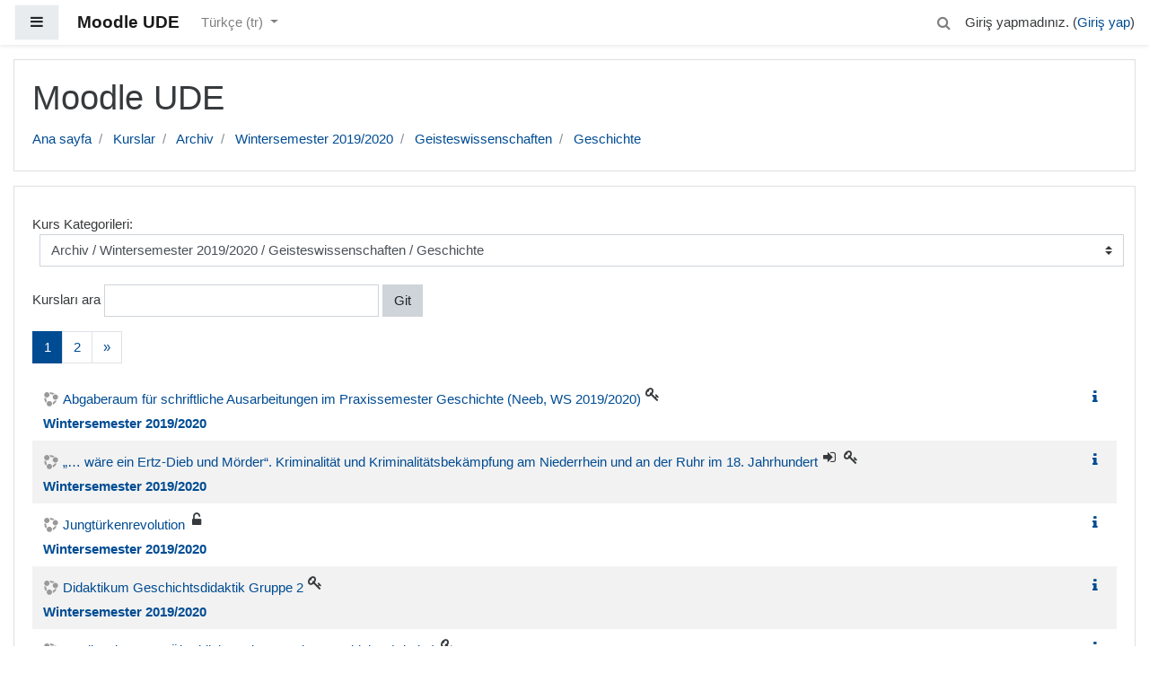

--- FILE ---
content_type: text/html; charset=utf-8
request_url: https://moodle.uni-due.de/course/index.php?categoryid=2167&lang=tr
body_size: 34248
content:
<!DOCTYPE html>

<html  dir="ltr" lang="tr" xml:lang="tr">
<head>
    <title>Moodle UDE: Geschichte</title>
    <link rel="shortcut icon" href="https://moodle.uni-due.de/theme/image.php/boost/theme/1767603199/favicon" />
    <meta http-equiv="Content-Type" content="text/html; charset=utf-8" />
<meta name="keywords" content="moodle, Moodle UDE: Geschichte" />
<link rel="stylesheet" type="text/css" href="https://moodle.uni-due.de/theme/yui_combo.php?rollup/3.17.2/yui-moodlesimple-min.css" /><script id="firstthemesheet" type="text/css">/** Required in order to fix style inclusion problems in IE with YUI **/</script><link rel="stylesheet" type="text/css" href="https://moodle.uni-due.de/theme/styles.php/boost/1767603199_1/all" />
<script type="text/javascript">
//<![CDATA[
var M = {}; M.yui = {};
M.pageloadstarttime = new Date();
M.cfg = {"wwwroot":"https:\/\/moodle.uni-due.de","sesskey":"HzNeFRfKgV","themerev":"1767603199","slasharguments":1,"theme":"boost","iconsystemmodule":"core\/icon_system_fontawesome","jsrev":"1767603199","admin":"admin","svgicons":true,"usertimezone":"Avrupa\/Berlin","contextid":1268670};var yui1ConfigFn = function(me) {if(/-skin|reset|fonts|grids|base/.test(me.name)){me.type='css';me.path=me.path.replace(/\.js/,'.css');me.path=me.path.replace(/\/yui2-skin/,'/assets/skins/sam/yui2-skin')}};
var yui2ConfigFn = function(me) {var parts=me.name.replace(/^moodle-/,'').split('-'),component=parts.shift(),module=parts[0],min='-min';if(/-(skin|core)$/.test(me.name)){parts.pop();me.type='css';min=''}
if(module){var filename=parts.join('-');me.path=component+'/'+module+'/'+filename+min+'.'+me.type}else{me.path=component+'/'+component+'.'+me.type}};
YUI_config = {"debug":false,"base":"https:\/\/moodle.uni-due.de\/lib\/yuilib\/3.17.2\/","comboBase":"https:\/\/moodle.uni-due.de\/theme\/yui_combo.php?","combine":true,"filter":null,"insertBefore":"firstthemesheet","groups":{"yui2":{"base":"https:\/\/moodle.uni-due.de\/lib\/yuilib\/2in3\/2.9.0\/build\/","comboBase":"https:\/\/moodle.uni-due.de\/theme\/yui_combo.php?","combine":true,"ext":false,"root":"2in3\/2.9.0\/build\/","patterns":{"yui2-":{"group":"yui2","configFn":yui1ConfigFn}}},"moodle":{"name":"moodle","base":"https:\/\/moodle.uni-due.de\/theme\/yui_combo.php?m\/1767603199\/","combine":true,"comboBase":"https:\/\/moodle.uni-due.de\/theme\/yui_combo.php?","ext":false,"root":"m\/1767603199\/","patterns":{"moodle-":{"group":"moodle","configFn":yui2ConfigFn}},"filter":null,"modules":{"moodle-core-lockscroll":{"requires":["plugin","base-build"]},"moodle-core-actionmenu":{"requires":["base","event","node-event-simulate"]},"moodle-core-dragdrop":{"requires":["base","node","io","dom","dd","event-key","event-focus","moodle-core-notification"]},"moodle-core-formchangechecker":{"requires":["base","event-focus","moodle-core-event"]},"moodle-core-blocks":{"requires":["base","node","io","dom","dd","dd-scroll","moodle-core-dragdrop","moodle-core-notification"]},"moodle-core-event":{"requires":["event-custom"]},"moodle-core-checknet":{"requires":["base-base","moodle-core-notification-alert","io-base"]},"moodle-core-notification":{"requires":["moodle-core-notification-dialogue","moodle-core-notification-alert","moodle-core-notification-confirm","moodle-core-notification-exception","moodle-core-notification-ajaxexception"]},"moodle-core-notification-dialogue":{"requires":["base","node","panel","escape","event-key","dd-plugin","moodle-core-widget-focusafterclose","moodle-core-lockscroll"]},"moodle-core-notification-alert":{"requires":["moodle-core-notification-dialogue"]},"moodle-core-notification-confirm":{"requires":["moodle-core-notification-dialogue"]},"moodle-core-notification-exception":{"requires":["moodle-core-notification-dialogue"]},"moodle-core-notification-ajaxexception":{"requires":["moodle-core-notification-dialogue"]},"moodle-core-tooltip":{"requires":["base","node","io-base","moodle-core-notification-dialogue","json-parse","widget-position","widget-position-align","event-outside","cache-base"]},"moodle-core-handlebars":{"condition":{"trigger":"handlebars","when":"after"}},"moodle-core-chooserdialogue":{"requires":["base","panel","moodle-core-notification"]},"moodle-core-popuphelp":{"requires":["moodle-core-tooltip"]},"moodle-core-maintenancemodetimer":{"requires":["base","node"]},"moodle-core-languninstallconfirm":{"requires":["base","node","moodle-core-notification-confirm","moodle-core-notification-alert"]},"moodle-core-dock":{"requires":["base","node","event-custom","event-mouseenter","event-resize","escape","moodle-core-dock-loader","moodle-core-event"]},"moodle-core-dock-loader":{"requires":["escape"]},"moodle-core_availability-form":{"requires":["base","node","event","event-delegate","panel","moodle-core-notification-dialogue","json"]},"moodle-backup-backupselectall":{"requires":["node","event","node-event-simulate","anim"]},"moodle-backup-confirmcancel":{"requires":["node","node-event-simulate","moodle-core-notification-confirm"]},"moodle-course-modchooser":{"requires":["moodle-core-chooserdialogue","moodle-course-coursebase"]},"moodle-course-dragdrop":{"requires":["base","node","io","dom","dd","dd-scroll","moodle-core-dragdrop","moodle-core-notification","moodle-course-coursebase","moodle-course-util"]},"moodle-course-util":{"requires":["node"],"use":["moodle-course-util-base"],"submodules":{"moodle-course-util-base":{},"moodle-course-util-section":{"requires":["node","moodle-course-util-base"]},"moodle-course-util-cm":{"requires":["node","moodle-course-util-base"]}}},"moodle-course-formatchooser":{"requires":["base","node","node-event-simulate"]},"moodle-course-management":{"requires":["base","node","io-base","moodle-core-notification-exception","json-parse","dd-constrain","dd-proxy","dd-drop","dd-delegate","node-event-delegate"]},"moodle-course-categoryexpander":{"requires":["node","event-key"]},"moodle-form-passwordunmask":{"requires":[]},"moodle-form-dateselector":{"requires":["base","node","overlay","calendar"]},"moodle-form-shortforms":{"requires":["node","base","selector-css3","moodle-core-event"]},"moodle-form-showadvanced":{"requires":["node","base","selector-css3"]},"moodle-question-preview":{"requires":["base","dom","event-delegate","event-key","core_question_engine"]},"moodle-question-qbankmanager":{"requires":["node","selector-css3"]},"moodle-question-searchform":{"requires":["base","node"]},"moodle-question-chooser":{"requires":["moodle-core-chooserdialogue"]},"moodle-availability_completion-form":{"requires":["base","node","event","moodle-core_availability-form"]},"moodle-availability_date-form":{"requires":["base","node","event","io","moodle-core_availability-form"]},"moodle-availability_grade-form":{"requires":["base","node","event","moodle-core_availability-form"]},"moodle-availability_group-form":{"requires":["base","node","event","moodle-core_availability-form"]},"moodle-availability_grouping-form":{"requires":["base","node","event","moodle-core_availability-form"]},"moodle-availability_profile-form":{"requires":["base","node","event","moodle-core_availability-form"]},"moodle-availability_stash-form":{"requires":["base","node","event","handlebars","moodle-core_availability-form"]},"moodle-availability_xp-form":{"requires":["base","node","event","handlebars","moodle-core_availability-form"]},"moodle-qtype_ddimageortext-form":{"requires":["moodle-qtype_ddimageortext-dd","form_filepicker"]},"moodle-qtype_ddimageortext-dd":{"requires":["node","dd","dd-drop","dd-constrain"]},"moodle-qtype_ddmarker-form":{"requires":["moodle-qtype_ddmarker-dd","form_filepicker","graphics","escape"]},"moodle-qtype_ddmarker-dd":{"requires":["node","event-resize","dd","dd-drop","dd-constrain","graphics"]},"moodle-qtype_ddwtos-dd":{"requires":["node","dd","dd-drop","dd-constrain"]},"moodle-mod_assign-history":{"requires":["node","transition"]},"moodle-mod_bigbluebuttonbn-recordings":{"requires":["base","node","datasource-get","datasource-jsonschema","datasource-polling","moodle-core-notification"]},"moodle-mod_bigbluebuttonbn-modform":{"requires":["base","node"]},"moodle-mod_bigbluebuttonbn-imports":{"requires":["base","node"]},"moodle-mod_bigbluebuttonbn-rooms":{"requires":["base","node","datasource-get","datasource-jsonschema","datasource-polling","moodle-core-notification"]},"moodle-mod_bigbluebuttonbn-broker":{"requires":["base","node","datasource-get","datasource-jsonschema","datasource-polling","moodle-core-notification"]},"moodle-mod_forum-subscriptiontoggle":{"requires":["base-base","io-base"]},"moodle-mod_quiz-dragdrop":{"requires":["base","node","io","dom","dd","dd-scroll","moodle-core-dragdrop","moodle-core-notification","moodle-mod_quiz-quizbase","moodle-mod_quiz-util-base","moodle-mod_quiz-util-page","moodle-mod_quiz-util-slot","moodle-course-util"]},"moodle-mod_quiz-util":{"requires":["node","moodle-core-actionmenu"],"use":["moodle-mod_quiz-util-base"],"submodules":{"moodle-mod_quiz-util-base":{},"moodle-mod_quiz-util-slot":{"requires":["node","moodle-mod_quiz-util-base"]},"moodle-mod_quiz-util-page":{"requires":["node","moodle-mod_quiz-util-base"]}}},"moodle-mod_quiz-modform":{"requires":["base","node","event"]},"moodle-mod_quiz-quizbase":{"requires":["base","node"]},"moodle-mod_quiz-questionchooser":{"requires":["moodle-core-chooserdialogue","moodle-mod_quiz-util","querystring-parse"]},"moodle-mod_quiz-autosave":{"requires":["base","node","event","event-valuechange","node-event-delegate","io-form"]},"moodle-mod_quiz-repaginate":{"requires":["base","event","node","io","moodle-core-notification-dialogue"]},"moodle-mod_quiz-toolboxes":{"requires":["base","node","event","event-key","io","moodle-mod_quiz-quizbase","moodle-mod_quiz-util-slot","moodle-core-notification-ajaxexception"]},"moodle-mod_scheduler-studentlist":{"requires":["base","node","event","io"]},"moodle-mod_scheduler-delselected":{"requires":["base","node","event"]},"moodle-mod_scheduler-saveseen":{"requires":["base","node","event"]},"moodle-message_airnotifier-toolboxes":{"requires":["base","node","io"]},"moodle-block_xp-filters":{"requires":["base","node","moodle-core-dragdrop","moodle-core-notification-confirm","moodle-block_xp-rulepicker"]},"moodle-block_xp-notification":{"requires":["base","node","handlebars","button-plugin","moodle-core-notification-dialogue"]},"moodle-block_xp-rulepicker":{"requires":["base","node","handlebars","moodle-core-notification-dialogue"]},"moodle-filter_glossary-autolinker":{"requires":["base","node","io-base","json-parse","event-delegate","overlay","moodle-core-event","moodle-core-notification-alert","moodle-core-notification-exception","moodle-core-notification-ajaxexception"]},"moodle-filter_mathjaxloader-loader":{"requires":["moodle-core-event"]},"moodle-editor_atto-rangy":{"requires":[]},"moodle-editor_atto-editor":{"requires":["node","transition","io","overlay","escape","event","event-simulate","event-custom","node-event-html5","node-event-simulate","yui-throttle","moodle-core-notification-dialogue","moodle-core-notification-confirm","moodle-editor_atto-rangy","handlebars","timers","querystring-stringify"]},"moodle-editor_atto-plugin":{"requires":["node","base","escape","event","event-outside","handlebars","event-custom","timers","moodle-editor_atto-menu"]},"moodle-editor_atto-menu":{"requires":["moodle-core-notification-dialogue","node","event","event-custom"]},"moodle-format_grid-gridkeys":{"requires":["event-nav-keys"]},"moodle-report_eventlist-eventfilter":{"requires":["base","event","node","node-event-delegate","datatable","autocomplete","autocomplete-filters"]},"moodle-report_loglive-fetchlogs":{"requires":["base","event","node","io","node-event-delegate"]},"moodle-gradereport_grader-gradereporttable":{"requires":["base","node","event","handlebars","overlay","event-hover"]},"moodle-gradereport_history-userselector":{"requires":["escape","event-delegate","event-key","handlebars","io-base","json-parse","moodle-core-notification-dialogue"]},"moodle-tool_capability-search":{"requires":["base","node"]},"moodle-tool_lp-dragdrop-reorder":{"requires":["moodle-core-dragdrop"]},"moodle-tool_monitor-dropdown":{"requires":["base","event","node"]},"moodle-assignfeedback_editpdf-editor":{"requires":["base","event","node","io","graphics","json","event-move","event-resize","transition","querystring-stringify-simple","moodle-core-notification-dialog","moodle-core-notification-alert","moodle-core-notification-warning","moodle-core-notification-exception","moodle-core-notification-ajaxexception"]},"moodle-atto_accessibilitychecker-button":{"requires":["color-base","moodle-editor_atto-plugin"]},"moodle-atto_accessibilityhelper-button":{"requires":["moodle-editor_atto-plugin"]},"moodle-atto_align-button":{"requires":["moodle-editor_atto-plugin"]},"moodle-atto_bold-button":{"requires":["moodle-editor_atto-plugin"]},"moodle-atto_charmap-button":{"requires":["moodle-editor_atto-plugin"]},"moodle-atto_chemistry-button":{"requires":["moodle-editor_atto-plugin","moodle-core-event","io","event-valuechange","tabview","array-extras"]},"moodle-atto_clear-button":{"requires":["moodle-editor_atto-plugin"]},"moodle-atto_collapse-button":{"requires":["moodle-editor_atto-plugin"]},"moodle-atto_emoticon-button":{"requires":["moodle-editor_atto-plugin"]},"moodle-atto_equation-button":{"requires":["moodle-editor_atto-plugin","moodle-core-event","io","event-valuechange","tabview","array-extras"]},"moodle-atto_fontfamily-button":{"requires":["moodle-editor_atto-plugin"]},"moodle-atto_hr-button":{"requires":["moodle-editor_atto-plugin"]},"moodle-atto_html-button":{"requires":["moodle-editor_atto-plugin","event-valuechange"]},"moodle-atto_image-button":{"requires":["moodle-editor_atto-plugin"]},"moodle-atto_indent-button":{"requires":["moodle-editor_atto-plugin"]},"moodle-atto_italic-button":{"requires":["moodle-editor_atto-plugin"]},"moodle-atto_link-button":{"requires":["moodle-editor_atto-plugin"]},"moodle-atto_managefiles-button":{"requires":["moodle-editor_atto-plugin"]},"moodle-atto_managefiles-usedfiles":{"requires":["node","escape"]},"moodle-atto_media-button":{"requires":["moodle-editor_atto-plugin","moodle-form-shortforms"]},"moodle-atto_noautolink-button":{"requires":["moodle-editor_atto-plugin"]},"moodle-atto_orderedlist-button":{"requires":["moodle-editor_atto-plugin"]},"moodle-atto_recordrtc-button":{"requires":["moodle-editor_atto-plugin","moodle-atto_recordrtc-recording"]},"moodle-atto_recordrtc-recording":{"requires":["moodle-atto_recordrtc-button"]},"moodle-atto_rtl-button":{"requires":["moodle-editor_atto-plugin"]},"moodle-atto_strike-button":{"requires":["moodle-editor_atto-plugin"]},"moodle-atto_subscript-button":{"requires":["moodle-editor_atto-plugin"]},"moodle-atto_superscript-button":{"requires":["moodle-editor_atto-plugin"]},"moodle-atto_table-button":{"requires":["moodle-editor_atto-plugin","moodle-editor_atto-menu","event","event-valuechange"]},"moodle-atto_title-button":{"requires":["moodle-editor_atto-plugin"]},"moodle-atto_underline-button":{"requires":["moodle-editor_atto-plugin"]},"moodle-atto_undo-button":{"requires":["moodle-editor_atto-plugin"]},"moodle-atto_unorderedlist-button":{"requires":["moodle-editor_atto-plugin"]}}},"gallery":{"name":"gallery","base":"https:\/\/moodle.uni-due.de\/lib\/yuilib\/gallery\/","combine":true,"comboBase":"https:\/\/moodle.uni-due.de\/theme\/yui_combo.php?","ext":false,"root":"gallery\/1767603199\/","patterns":{"gallery-":{"group":"gallery"}}}},"modules":{"core_filepicker":{"name":"core_filepicker","fullpath":"https:\/\/moodle.uni-due.de\/lib\/javascript.php\/1767603199\/repository\/filepicker.js","requires":["base","node","node-event-simulate","json","async-queue","io-base","io-upload-iframe","io-form","yui2-treeview","panel","cookie","datatable","datatable-sort","resize-plugin","dd-plugin","escape","moodle-core_filepicker","moodle-core-notification-dialogue"]},"core_comment":{"name":"core_comment","fullpath":"https:\/\/moodle.uni-due.de\/lib\/javascript.php\/1767603199\/comment\/comment.js","requires":["base","io-base","node","json","yui2-animation","overlay","escape"]},"mathjax":{"name":"mathjax","fullpath":"https:\/\/moodle.uni-due.de\/MathJax\/MathJax.js?delayStartupUntil=configured"}}};
M.yui.loader = {modules: {}};

//]]>
</script>

<style>
/* fixeds https://bugs.chromium.org/p/chromium/issues/detail?id=1242229 */
fieldset:target::before {
        content: unset;
}
.site-name {
  font-weight: bold;
}
</style>

<meta name="robots" content="noindex">
    <meta name="viewport" content="width=device-width, initial-scale=1.0">
</head>
<body  id="page-course-index-category" class="format-site  path-course path-course-index safari dir-ltr lang-tr yui-skin-sam yui3-skin-sam moodle-uni-due-de pagelayout-coursecategory course-1 context-1268670 category-2167 notloggedin ">

<div id="page-wrapper">

    <div>
    <a class="sr-only sr-only-focusable" href="#maincontent">Ana içeriğe geç</a>
</div><script type="text/javascript" src="https://moodle.uni-due.de/theme/yui_combo.php?rollup/3.17.2/yui-moodlesimple-min.js"></script><script type="text/javascript" src="https://moodle.uni-due.de/lib/javascript.php/1767603199/lib/javascript-static.js"></script>
<script type="text/javascript">
//<![CDATA[
document.body.className += ' jsenabled';
//]]>
</script>



    <nav class="fixed-top navbar navbar-light bg-white navbar-expand moodle-has-zindex" aria-label="Site navigasyonu">
    
            <div data-region="drawer-toggle" class="d-inline-block mr-3">
                <button aria-expanded="false" aria-controls="nav-drawer" type="button" class="btn nav-link float-sm-left mr-1 btn-light bg-gray" data-action="toggle-drawer" data-side="left" data-preference="drawer-open-nav"><i class="icon fa fa-bars fa-fw " aria-hidden="true"  ></i><span class="sr-only">Yan panel</span></button>
            </div>
    
            <a href="https://moodle.uni-due.de" class="navbar-brand 
                    d-none d-sm-inline
                    ">
                <span class="site-name d-none d-md-inline">Moodle UDE</span>
            </a>
    
            <ul class="navbar-nav d-none d-md-flex">
                <!-- custom_menu -->
                <li class="dropdown nav-item">
    <a class="dropdown-toggle nav-link" id="drop-down-69761dea9c67b69761de8391105" data-toggle="dropdown" aria-haspopup="true" aria-expanded="false" href="#" aria-controls="drop-down-menu-69761dea9c67b69761de8391105">
        Türkçe ‎(tr)‎
    </a>
    <div class="dropdown-menu" role="menu" id="drop-down-menu-69761dea9c67b69761de8391105" aria-labelledby="drop-down-69761dea9c67b69761de8391105">
                <a class="dropdown-item" role="menuitem" href="https://moodle.uni-due.de/course/index.php?categoryid=2167&amp;lang=da" title="Dansk ‎(da)‎">Dansk ‎(da)‎</a>
                <a class="dropdown-item" role="menuitem" href="https://moodle.uni-due.de/course/index.php?categoryid=2167&amp;lang=de" title="Deutsch ‎(de)‎">Deutsch ‎(de)‎</a>
                <a class="dropdown-item" role="menuitem" href="https://moodle.uni-due.de/course/index.php?categoryid=2167&amp;lang=en" title="English ‎(en)‎">English ‎(en)‎</a>
                <a class="dropdown-item" role="menuitem" href="https://moodle.uni-due.de/course/index.php?categoryid=2167&amp;lang=es_es" title="Español - España ‎(es_es)‎">Español - España ‎(es_es)‎</a>
                <a class="dropdown-item" role="menuitem" href="https://moodle.uni-due.de/course/index.php?categoryid=2167&amp;lang=es" title="Español - Internacional ‎(es)‎">Español - Internacional ‎(es)‎</a>
                <a class="dropdown-item" role="menuitem" href="https://moodle.uni-due.de/course/index.php?categoryid=2167&amp;lang=fr" title="Français ‎(fr)‎">Français ‎(fr)‎</a>
                <a class="dropdown-item" role="menuitem" href="https://moodle.uni-due.de/course/index.php?categoryid=2167&amp;lang=pl" title="Polski ‎(pl)‎">Polski ‎(pl)‎</a>
                <a class="dropdown-item" role="menuitem" href="https://moodle.uni-due.de/course/index.php?categoryid=2167&amp;lang=tr" title="Türkçe ‎(tr)‎">Türkçe ‎(tr)‎</a>
                <a class="dropdown-item" role="menuitem" href="https://moodle.uni-due.de/course/index.php?categoryid=2167&amp;lang=ru" title="Русский ‎(ru)‎">Русский ‎(ru)‎</a>
                <a class="dropdown-item" role="menuitem" href="https://moodle.uni-due.de/course/index.php?categoryid=2167&amp;lang=uk" title="Українська ‎(uk)‎">Українська ‎(uk)‎</a>
    </div>
</li>
                <!-- page_heading_menu -->
                
            </ul>
            <ul class="nav navbar-nav ml-auto">
                <div class="d-none d-lg-block">
                <div class="search-input-wrapper nav-link" id="69761dea9c746"><div role="button" tabindex="0"><i class="icon fa fa-search fa-fw "  title="Ara" aria-label="Ara"></i></div><form class="search-input-form" action="https://moodle.uni-due.de/search/index.php"><label for="id_q_69761dea9c746" class="accesshide">Arama sorgunuzu giriniz</label><input type="text" name="q" placeholder="Ara" size="13" tabindex="-1" id="id_q_69761dea9c746" class="form-control"></input><input type="hidden" name="context" value="1268670" /></form></div>
            </div>
                <!-- navbar_plugin_output -->
                <li class="nav-item">
                
                </li>
                <!-- user_menu -->
                <li class="nav-item d-flex align-items-center">
                    <div class="usermenu"><span class="login">Giriş yapmadınız. (<a href="https://moodle.uni-due.de/login/index.php">Giriş yap</a>)</span></div>
                </li>
            </ul>
            <!-- search_box -->
    </nav>
    

    <div id="page" class="container-fluid">
        <header id="page-header" class="row">
    <div class="col-12 pt-3 pb-3">
        <div class="card">
            <div class="card-body">
                <div class="d-flex">
                    <div class="mr-auto">
                    <div class="page-context-header"><div class="page-header-headings"><h1>Moodle UDE</h1></div></div>
                    </div>

                </div>
                <div class="d-flex flex-wrap">
                    <div id="page-navbar">
                        <nav role="navigation" aria-label="Gezinme Çubuğu">
    <ol class="breadcrumb">
                <li class="breadcrumb-item">
                    <a href="https://moodle.uni-due.de/"  >Ana sayfa</a>
                </li>
                <li class="breadcrumb-item">
                    <a href="https://moodle.uni-due.de/course/index.php"  >Kurslar</a>
                </li>
                <li class="breadcrumb-item">
                    <a href="https://moodle.uni-due.de/course/index.php?categoryid=462"  >Archiv</a>
                </li>
                <li class="breadcrumb-item">
                    <a href="https://moodle.uni-due.de/course/index.php?categoryid=2150"  >Wintersemester 2019/2020</a>
                </li>
                <li class="breadcrumb-item">
                    <a href="https://moodle.uni-due.de/course/index.php?categoryid=2151"  >Geisteswissenschaften</a>
                </li>
                <li class="breadcrumb-item">
                    <a href="https://moodle.uni-due.de/course/index.php?categoryid=2167" aria-current="page" >Geschichte</a>
                </li>
    </ol>
</nav>
                    </div>
                    <div class="ml-auto d-flex">
                        
                    </div>
                    <div id="course-header">
                        
                    </div>
                </div>
            </div>
        </div>
    </div>
</header>

        <div id="page-content" class="row">
            <div id="region-main-box" class="col-12">
                <section id="region-main" >
                    <div class="card">
                        <div class="card-body">
                            <span class="notifications" id="user-notifications"></span>
                            <div role="main"><span id="maincontent"></span><span></span><div class="categorypicker"><div class="singleselect d-inline-block">
    <form method="get" action="https://moodle.uni-due.de/course/index.php" class="form-inline" id="switchcategory">
            <label for="single_select69761de8391101">
                Kurs Kategorileri:
            </label>
        <select  id="single_select69761de8391101" class="custom-select singleselect" name="categoryid"
                 >
                    <option  value="3868" >Wintersemester 2024/2025</option>
                    <option  value="3869" >Wintersemester 2024/2025 / Geisteswissenschaften</option>
                    <option  value="3870" >Wintersemester 2024/2025 / Geisteswissenschaften / Anglistik/Amerikanistik</option>
                    <option  value="3871" >Wintersemester 2024/2025 / Geisteswissenschaften / Anglophone Studien</option>
                    <option  value="3872" >Wintersemester 2024/2025 / Geisteswissenschaften / DaZ/DaF</option>
                    <option  value="3873" >Wintersemester 2024/2025 / Geisteswissenschaften / Evangelische Theologie</option>
                    <option  value="3874" >Wintersemester 2024/2025 / Geisteswissenschaften / Geographie</option>
                    <option  value="3875" >Wintersemester 2024/2025 / Geisteswissenschaften / Germanistik</option>
                    <option  value="3886" >Wintersemester 2024/2025 / Geisteswissenschaften / Germanistik / Linguistik</option>
                    <option  value="3887" >Wintersemester 2024/2025 / Geisteswissenschaften / Germanistik / Mediävistik</option>
                    <option  value="3888" >Wintersemester 2024/2025 / Geisteswissenschaften / Germanistik / Literaturwissenschaft</option>
                    <option  value="3876" >Wintersemester 2024/2025 / Geisteswissenschaften / Geschichte</option>
                    <option  value="3877" >Wintersemester 2024/2025 / Geisteswissenschaften / Katholische Theologie</option>
                    <option  value="3878" >Wintersemester 2024/2025 / Geisteswissenschaften / Kommunikationswissenschaft</option>
                    <option  value="3879" >Wintersemester 2024/2025 / Geisteswissenschaften / Kunst und Kunstwissenschaft</option>
                    <option  value="3880" >Wintersemester 2024/2025 / Geisteswissenschaften / Niederlandistik</option>
                    <option  value="3881" >Wintersemester 2024/2025 / Geisteswissenschaften / Philosophie</option>
                    <option  value="3882" >Wintersemester 2024/2025 / Geisteswissenschaften / Romanistik</option>
                    <option  value="3889" >Wintersemester 2024/2025 / Geisteswissenschaften / Romanistik / Fachdidaktik</option>
                    <option  value="3890" >Wintersemester 2024/2025 / Geisteswissenschaften / Romanistik / Französisch</option>
                    <option  value="3891" >Wintersemester 2024/2025 / Geisteswissenschaften / Romanistik / Spanisch</option>
                    <option  value="3883" >Wintersemester 2024/2025 / Geisteswissenschaften / Sonderpädagogik</option>
                    <option  value="3884" >Wintersemester 2024/2025 / Geisteswissenschaften / Turkistik</option>
                    <option  value="3885" >Wintersemester 2024/2025 / Geisteswissenschaften / Wirtschaftsgeographie</option>
                    <option  value="3892" >Wintersemester 2024/2025 / Gesellschaftswissenschaften</option>
                    <option  value="3893" >Wintersemester 2024/2025 / Gesellschaftswissenschaften / Kulturgeographie</option>
                    <option  value="3894" >Wintersemester 2024/2025 / Gesellschaftswissenschaften / Lehramt</option>
                    <option  value="3895" >Wintersemester 2024/2025 / Gesellschaftswissenschaften / Politikwissenschaft</option>
                    <option  value="3896" >Wintersemester 2024/2025 / Gesellschaftswissenschaften / Soziologie</option>
                    <option  value="3897" >Wintersemester 2024/2025 / Gesellschaftswissenschaften / Sozioökonomie</option>
                    <option  value="3898" >Wintersemester 2024/2025 / Gesellschaftswissenschaften / Ostasienwissenschaften / East Asian Studies</option>
                    <option  value="3899" >Wintersemester 2024/2025 / Gesellschaftswissenschaften / Ostasienwissenschaften / East Asian Studies / BA</option>
                    <option  value="3900" >Wintersemester 2024/2025 / Gesellschaftswissenschaften / Ostasienwissenschaften / East Asian Studies / MA</option>
                    <option  value="3901" >Wintersemester 2024/2025 / Bildungswissenschaften</option>
                    <option  value="3902" >Wintersemester 2024/2025 / Bildungswissenschaften / Entwicklungspsychologie</option>
                    <option  value="3903" >Wintersemester 2024/2025 / Bildungswissenschaften / Erwachsenenbildung</option>
                    <option  value="3904" >Wintersemester 2024/2025 / Bildungswissenschaften / Erziehungswissenschaft</option>
                    <option  value="3905" >Wintersemester 2024/2025 / Bildungswissenschaften / Erziehungswissenschaft / Master Erwachsenenbildung/European Adult Education</option>
                    <option  value="3906" >Wintersemester 2024/2025 / Bildungswissenschaften / Institut für Berufs- und Weiterbildung</option>
                    <option  value="3907" >Wintersemester 2024/2025 / Bildungswissenschaften / Institut für Sport- und Bewegungswissenschaften</option>
                    <option  value="3908" >Wintersemester 2024/2025 / Bildungswissenschaften / Lehramtsstudiengänge</option>
                    <option  value="3909" >Wintersemester 2024/2025 / Bildungswissenschaften / Mediendidaktik</option>
                    <option  value="3910" >Wintersemester 2024/2025 / Bildungswissenschaften / Pädagogik</option>
                    <option  value="3911" >Wintersemester 2024/2025 / Bildungswissenschaften / Psychologie</option>
                    <option  value="3912" >Wintersemester 2024/2025 / Bildungswissenschaften / Soziale Arbeit</option>
                    <option  value="3913" >Wintersemester 2024/2025 / Bildungswissenschaften / Soziale Arbeit / Soziale Arbeit (Bachelor of Arts)</option>
                    <option  value="3914" >Wintersemester 2024/2025 / Bildungswissenschaften / Soziale Arbeit / Soziale Arbeit (Master of Arts)</option>
                    <option  value="3915" >Wintersemester 2024/2025 / Wirtschaftswissenschaften</option>
                    <option  value="3916" >Wintersemester 2024/2025 / Wirtschaftswissenschaften / Betriebswirtschaftslehre</option>
                    <option  value="3919" >Wintersemester 2024/2025 / Wirtschaftswissenschaften / Betriebswirtschaftslehre / Internationale Rechnungslegung</option>
                    <option  value="3920" >Wintersemester 2024/2025 / Wirtschaftswissenschaften / Betriebswirtschaftslehre / Energiewirtschaft</option>
                    <option  value="3921" >Wintersemester 2024/2025 / Wirtschaftswissenschaften / Betriebswirtschaftslehre / Didaktik der Informatik</option>
                    <option  value="3917" >Wintersemester 2024/2025 / Wirtschaftswissenschaften / Medizinmanagement</option>
                    <option  value="3918" >Wintersemester 2024/2025 / Wirtschaftswissenschaften / Volkswirtschaftslehre</option>
                    <option  value="3922" >Wintersemester 2024/2025 / Betriebswirtschaftslehre / Mercator School of Management</option>
                    <option  value="3923" >Wintersemester 2024/2025 / Betriebswirtschaftslehre / Mercator School of Management / Center für Studierenden-Services</option>
                    <option  value="3924" >Wintersemester 2024/2025 / Betriebswirtschaftslehre / Mercator School of Management / Lehrstuhl für Allgemeine Betriebswirtschaftslehre</option>
                    <option  value="3925" >Wintersemester 2024/2025 / Betriebswirtschaftslehre / Mercator School of Management / Lehrstuhl für Betriebliche Finanzwirtschaft und Banken</option>
                    <option  value="3926" >Wintersemester 2024/2025 / Betriebswirtschaftslehre / Mercator School of Management / Lehrstuhl für Betriebswirtschaftliche Steuerlehre</option>
                    <option  value="3927" >Wintersemester 2024/2025 / Betriebswirtschaftslehre / Mercator School of Management / Lehrstuhl für Betriebswirtschaftslehre, insbesondere Data Analytics</option>
                    <option  value="3928" >Wintersemester 2024/2025 / Betriebswirtschaftslehre / Mercator School of Management / Lehrstuhl für Dienstleistungsmanagement und Handel</option>
                    <option  value="3929" >Wintersemester 2024/2025 / Betriebswirtschaftslehre / Mercator School of Management / Lehrstuhl für Finance</option>
                    <option  value="3930" >Wintersemester 2024/2025 / Betriebswirtschaftslehre / Mercator School of Management / Lehrstuhl für Interne Revision</option>
                    <option  value="3931" >Wintersemester 2024/2025 / Betriebswirtschaftslehre / Mercator School of Management / Lehrstuhl für Logistik und Operations Research</option>
                    <option  value="3932" >Wintersemester 2024/2025 / Betriebswirtschaftslehre / Mercator School of Management / Lehrstuhl für Marketing</option>
                    <option  value="3933" >Wintersemester 2024/2025 / Betriebswirtschaftslehre / Mercator School of Management / Lehrstuhl für Mikroökonomik und Außenwirtschaft</option>
                    <option  value="3935" >Wintersemester 2024/2025 / Betriebswirtschaftslehre / Mercator School of Management / Lehrstuhl für New Economic Geography</option>
                    <option  value="3936" >Wintersemester 2024/2025 / Betriebswirtschaftslehre / Mercator School of Management / Lehrstuhl für Ostasienwirtschaft</option>
                    <option  value="3937" >Wintersemester 2024/2025 / Betriebswirtschaftslehre / Mercator School of Management / Lehrstuhl für Ostasienwirtschaft Schwerpunkt China</option>
                    <option  value="3938" >Wintersemester 2024/2025 / Betriebswirtschaftslehre / Mercator School of Management / Lehrstuhl für Personal und Unternehmensführung</option>
                    <option  value="3939" >Wintersemester 2024/2025 / Betriebswirtschaftslehre / Mercator School of Management / Lehrstuhl für Produktions- und Logistikplanung</option>
                    <option  value="3940" >Wintersemester 2024/2025 / Betriebswirtschaftslehre / Mercator School of Management / Lehrstuhl für Produktionswirtschaft und Supply Chain Management</option>
                    <option  value="3941" >Wintersemester 2024/2025 / Betriebswirtschaftslehre / Mercator School of Management / Lehrstuhl für Quantitative Methoden in den Wirtschaftswissenschaften</option>
                    <option  value="3942" >Wintersemester 2024/2025 / Betriebswirtschaftslehre / Mercator School of Management / Lehrstuhl für Rechnungswesen, Wirtschaftsprüfung und Controlling</option>
                    <option  value="3943" >Wintersemester 2024/2025 / Betriebswirtschaftslehre / Mercator School of Management / Lehrstuhl für Service Operations</option>
                    <option  value="3944" >Wintersemester 2024/2025 / Betriebswirtschaftslehre / Mercator School of Management / Lehrstuhl für Unternehmens- und Technologieplanung / Telekommunikationswirtschaft</option>
                    <option  value="3945" >Wintersemester 2024/2025 / Betriebswirtschaftslehre / Mercator School of Management / Lehrstuhl für Versicherungsbetriebslehre und Risikomanagement</option>
                    <option  value="3946" >Wintersemester 2024/2025 / Betriebswirtschaftslehre / Mercator School of Management / Lehrstuhl für Volkswirtschaftslehre</option>
                    <option  value="3947" >Wintersemester 2024/2025 / Betriebswirtschaftslehre / Mercator School of Management / Lehrstuhl für Wirtschaftspädagogik und Wirtschaftsdidaktik</option>
                    <option  value="3948" >Wintersemester 2024/2025 / Mathematik</option>
                    <option  value="3949" >Wintersemester 2024/2025 / Mathematik / Analysis</option>
                    <option  value="3950" >Wintersemester 2024/2025 / Mathematik / Didaktik der Mathematik</option>
                    <option  value="3951" >Wintersemester 2024/2025 / Physik</option>
                    <option  value="3952" >Wintersemester 2024/2025 / Physik / Fachstudiengänge</option>
                    <option  value="3955" >Wintersemester 2024/2025 / Physik / Fachstudiengänge / Energy Science</option>
                    <option  value="3956" >Wintersemester 2024/2025 / Physik / Fachstudiengänge / Experimentalphysik</option>
                    <option  value="3957" >Wintersemester 2024/2025 / Physik / Fachstudiengänge / Theoretische Physik</option>
                    <option  value="3958" >Wintersemester 2024/2025 / Physik / Fachstudiengänge / Praktikum</option>
                    <option  value="3959" >Wintersemester 2024/2025 / Physik / Fachstudiengänge / Sonstiges</option>
                    <option  value="3953" >Wintersemester 2024/2025 / Physik / Lehramtsstudiengänge</option>
                    <option  value="3960" >Wintersemester 2024/2025 / Physik / Lehramtsstudiengänge / Experimentalphysik</option>
                    <option  value="3961" >Wintersemester 2024/2025 / Physik / Lehramtsstudiengänge / Theoretische Physik</option>
                    <option  value="3962" >Wintersemester 2024/2025 / Physik / Lehramtsstudiengänge / Fachdidaktik</option>
                    <option  value="3963" >Wintersemester 2024/2025 / Physik / Lehramtsstudiengänge / Sonstiges</option>
                    <option  value="3954" >Wintersemester 2024/2025 / Physik / Service</option>
                    <option  value="3964" >Wintersemester 2024/2025 / Chemie</option>
                    <option  value="3965" >Wintersemester 2024/2025 / Chemie / Analytische Chemie</option>
                    <option  value="3966" >Wintersemester 2024/2025 / Chemie / Anorganische Chemie</option>
                    <option  value="3967" >Wintersemester 2024/2025 / Chemie / Umweltmikrobiologie und Biotechnologie</option>
                    <option  value="3968" >Wintersemester 2024/2025 / Chemie / Didaktik der Chemie</option>
                    <option  value="3969" >Wintersemester 2024/2025 / Chemie / Organische Chemie</option>
                    <option  value="3970" >Wintersemester 2024/2025 / Chemie / Physikalische Chemie</option>
                    <option  value="3971" >Wintersemester 2024/2025 / Chemie / Technische Chemie</option>
                    <option  value="3975" >Wintersemester 2024/2025 / Chemie / Technische Chemie / Technische Chemie I</option>
                    <option  value="3976" >Wintersemester 2024/2025 / Chemie / Technische Chemie / Technische Chemie II</option>
                    <option  value="4015" >Wintersemester 2024/2025 / Chemie / Technische Chemie / Technische Chemie III</option>
                    <option  value="3972" >Wintersemester 2024/2025 / Chemie / Theoretische Chemie</option>
                    <option  value="3973" >Wintersemester 2024/2025 / Chemie / Lehramt Sachunterricht</option>
                    <option  value="3974" >Wintersemester 2024/2025 / Chemie / Ringvorlesungen</option>
                    <option  value="3977" >Wintersemester 2024/2025 / Informatik</option>
                    <option  value="3978" >Wintersemester 2024/2025 / Informatik / Allgemeine Informatik</option>
                    <option  value="3979" >Wintersemester 2024/2025 / Informatik / Human-centered Computing and Cognitive Science (HCCS)</option>
                    <option  value="3980" >Wintersemester 2024/2025 / Informatik / Software Engineering</option>
                    <option  value="3981" >Wintersemester 2024/2025 / Informatik / Wirtschaftsinformatik</option>
                    <option  value="3982" >Wintersemester 2024/2025 / Informatik / Mathematik</option>
                    <option  value="3983" >Wintersemester 2024/2025 / Informatik / Exportierte Veranstaltungen</option>
                    <option  value="4020" >Wintersemester 2024/2025 / Informatik / Sustainable Innopreneurship</option>
                    <option  value="3984" >Wintersemester 2024/2025 / Informatik / Vorkurse</option>
                    <option  value="3985" >Wintersemester 2024/2025 / Ingenieurwissenschaften</option>
                    <option  value="3986" >Wintersemester 2024/2025 / Ingenieurwissenschaften / Bauwissenschaft</option>
                    <option  value="3999" >Wintersemester 2024/2025 / Ingenieurwissenschaften / Bauwissenschaft / Baustatik und Baukonstruktion</option>
                    <option  value="4000" >Wintersemester 2024/2025 / Ingenieurwissenschaften / Bauwissenschaft / Fachdidaktik Bautechnik</option>
                    <option  value="3994" >Wintersemester 2024/2025 / Ingenieurwissenschaften / Bauwissenschaft / Fachdidaktik Bautechnik / LA BK Bautechnik (Bachelor of Science)</option>
                    <option  value="3995" >Wintersemester 2024/2025 / Ingenieurwissenschaften / Bauwissenschaft / Fachdidaktik Bautechnik / LA BK Bautechnik (Master of Education)</option>
                    <option  value="3996" >Wintersemester 2024/2025 / Ingenieurwissenschaften / Bauwissenschaft / Fachdidaktik Bautechnik / LA BK Bautechnik (Master of Education) / Fachdidaktik I (1. Sem.)</option>
                    <option  value="3997" >Wintersemester 2024/2025 / Ingenieurwissenschaften / Bauwissenschaft / Fachdidaktik Bautechnik / LA BK Bautechnik (Master of Education) / Praxissemester: Schule und Unterricht forschend verstehen (2. Sem.)</option>
                    <option  value="3998" >Wintersemester 2024/2025 / Ingenieurwissenschaften / Bauwissenschaft / Fachdidaktik Bautechnik / LA BK Bautechnik (Master of Education) / Fachdidaktik II (3. Sem.)</option>
                    <option  value="4001" >Wintersemester 2024/2025 / Ingenieurwissenschaften / Bauwissenschaft / Geotechnik</option>
                    <option  value="4002" >Wintersemester 2024/2025 / Ingenieurwissenschaften / Bauwissenschaft / Materialwissenschaft</option>
                    <option  value="4003" >Wintersemester 2024/2025 / Ingenieurwissenschaften / Bauwissenschaft / Mechanik</option>
                    <option  value="4004" >Wintersemester 2024/2025 / Ingenieurwissenschaften / Bauwissenschaft / Städtebau</option>
                    <option  value="4005" >Wintersemester 2024/2025 / Ingenieurwissenschaften / Bauwissenschaft / Statik und Dynamik der Flächentragwerke</option>
                    <option  value="3987" >Wintersemester 2024/2025 / Ingenieurwissenschaften / Elektrotechnik und Informationstechnik</option>
                    <option  value="3988" >Wintersemester 2024/2025 / Ingenieurwissenschaften / Institut für Energie- und Umweltverfahrenstechnik</option>
                    <option  value="3989" >Wintersemester 2024/2025 / Ingenieurwissenschaften / Maschinenbau und Verfahrenstechnik</option>
                    <option  value="4006" >Wintersemester 2024/2025 / Ingenieurwissenschaften / Maschinenbau und Verfahrenstechnik / Institut für Metallurgie und Umformtechnik</option>
                    <option  value="4007" >Wintersemester 2024/2025 / Ingenieurwissenschaften / Maschinenbau und Verfahrenstechnik / Institut für Energie- und Material-Prozesse (EMPI)</option>
                    <option  value="4008" >Wintersemester 2024/2025 / Ingenieurwissenschaften / Maschinenbau und Verfahrenstechnik / Lehrstuhl für Energietechnik</option>
                    <option  value="4009" >Wintersemester 2024/2025 / Ingenieurwissenschaften / Maschinenbau und Verfahrenstechnik / Lehrstuhl für Werkstofftechnik</option>
                    <option  value="4010" >Wintersemester 2024/2025 / Ingenieurwissenschaften / Maschinenbau und Verfahrenstechnik / Nanopartikel Prozesstechnik (NPPT)</option>
                    <option  value="4011" >Wintersemester 2024/2025 / Ingenieurwissenschaften / Maschinenbau und Verfahrenstechnik / Produkt-Engineering</option>
                    <option  value="4012" >Wintersemester 2024/2025 / Ingenieurwissenschaften / Maschinenbau und Verfahrenstechnik / Lehrstuhl Thermische Verfahrenstechnik</option>
                    <option  value="4013" >Wintersemester 2024/2025 / Ingenieurwissenschaften / Maschinenbau und Verfahrenstechnik / Lehrstuhl für Energieverfahrenstechnik und Energiesysteme</option>
                    <option  value="4014" >Wintersemester 2024/2025 / Ingenieurwissenschaften / Maschinenbau und Verfahrenstechnik / Institut für Schiffstechnik, Meerestechnik und Transportsysteme (ISMT)</option>
                    <option  value="4017" >Wintersemester 2024/2025 / Ingenieurwissenschaften / Maschinenbau und Verfahrenstechnik / Lehrstuhl für Strömungsmaschinen</option>
                    <option  value="3990" >Wintersemester 2024/2025 / Ingenieurwissenschaften / Materialtechnik</option>
                    <option  value="3991" >Wintersemester 2024/2025 / Ingenieurwissenschaften / Technologie und Didaktik der Technik</option>
                    <option  value="3992" >Wintersemester 2024/2025 / Ingenieurwissenschaften / Transportsysteme und -logistik</option>
                    <option  value="3993" >Wintersemester 2024/2025 / Ingenieurwissenschaften / Wirtschaftsingenieurwesen</option>
                    <option  value="3687" >Sommersemester 2024</option>
                    <option  value="3764" >Sommersemester 2024 / Geisteswissenschaften</option>
                    <option  value="3768" >Sommersemester 2024 / Geisteswissenschaften / Anglistik/Amerikanistik</option>
                    <option  value="3769" >Sommersemester 2024 / Geisteswissenschaften / Anglophone Studien</option>
                    <option  value="3770" >Sommersemester 2024 / Geisteswissenschaften / DaZ/DaF</option>
                    <option  value="3771" >Sommersemester 2024 / Geisteswissenschaften / Evangelische Theologie</option>
                    <option  value="3772" >Sommersemester 2024 / Geisteswissenschaften / Geographie</option>
                    <option  value="3773" >Sommersemester 2024 / Geisteswissenschaften / Germanistik</option>
                    <option  value="3774" >Sommersemester 2024 / Geisteswissenschaften / Germanistik / Linguistik</option>
                    <option  value="3775" >Sommersemester 2024 / Geisteswissenschaften / Germanistik / Mediävistik</option>
                    <option  value="3776" >Sommersemester 2024 / Geisteswissenschaften / Germanistik / Literaturwissenschaft</option>
                    <option  value="3777" >Sommersemester 2024 / Geisteswissenschaften / Geschichte</option>
                    <option  value="3778" >Sommersemester 2024 / Geisteswissenschaften / Katholische Theologie</option>
                    <option  value="3779" >Sommersemester 2024 / Geisteswissenschaften / Kommunikationswissenschaft</option>
                    <option  value="3780" >Sommersemester 2024 / Geisteswissenschaften / Kunst und Kunstwissenschaft</option>
                    <option  value="3781" >Sommersemester 2024 / Geisteswissenschaften / Niederlandistik</option>
                    <option  value="3782" >Sommersemester 2024 / Geisteswissenschaften / Philosophie</option>
                    <option  value="3783" >Sommersemester 2024 / Geisteswissenschaften / Romanistik</option>
                    <option  value="3784" >Sommersemester 2024 / Geisteswissenschaften / Romanistik / Fachdidaktik</option>
                    <option  value="3785" >Sommersemester 2024 / Geisteswissenschaften / Romanistik / Französisch</option>
                    <option  value="3786" >Sommersemester 2024 / Geisteswissenschaften / Romanistik / Spanisch</option>
                    <option  value="3787" >Sommersemester 2024 / Geisteswissenschaften / Sonderpädagogik</option>
                    <option  value="3788" >Sommersemester 2024 / Geisteswissenschaften / Turkistik</option>
                    <option  value="3789" >Sommersemester 2024 / Geisteswissenschaften / Wirtschaftsgeographie</option>
                    <option  value="3765" >Sommersemester 2024 / Gesellschaftswissenschaften</option>
                    <option  value="3790" >Sommersemester 2024 / Gesellschaftswissenschaften / Kulturgeographie</option>
                    <option  value="3791" >Sommersemester 2024 / Gesellschaftswissenschaften / Lehramt</option>
                    <option  value="3792" >Sommersemester 2024 / Gesellschaftswissenschaften / Politikwissenschaft</option>
                    <option  value="3793" >Sommersemester 2024 / Gesellschaftswissenschaften / Soziologie</option>
                    <option  value="3794" >Sommersemester 2024 / Gesellschaftswissenschaften / Sozioökonomie</option>
                    <option  value="3795" >Sommersemester 2024 / Gesellschaftswissenschaften / Ostasienwissenschaften / East Asian Studies</option>
                    <option  value="3796" >Sommersemester 2024 / Gesellschaftswissenschaften / Ostasienwissenschaften / East Asian Studies / BA</option>
                    <option  value="3797" >Sommersemester 2024 / Gesellschaftswissenschaften / Ostasienwissenschaften / East Asian Studies / MA</option>
                    <option  value="3766" >Sommersemester 2024 / Bildungswissenschaften</option>
                    <option  value="3798" >Sommersemester 2024 / Bildungswissenschaften / Entwicklungspsychologie</option>
                    <option  value="3799" >Sommersemester 2024 / Bildungswissenschaften / Erwachsenenbildung</option>
                    <option  value="3800" >Sommersemester 2024 / Bildungswissenschaften / Erziehungswissenschaft</option>
                    <option  value="3801" >Sommersemester 2024 / Bildungswissenschaften / Erziehungswissenschaft / Master Erwachsenenbildung/European Adult Education</option>
                    <option  value="3802" >Sommersemester 2024 / Bildungswissenschaften / Institut für Berufs- und Weiterbildung</option>
                    <option  value="3803" >Sommersemester 2024 / Bildungswissenschaften / Institut für Sport- und Bewegungswissenschaften</option>
                    <option  value="3804" >Sommersemester 2024 / Bildungswissenschaften / Lehramtsstudiengänge</option>
                    <option  value="3805" >Sommersemester 2024 / Bildungswissenschaften / Mediendidaktik</option>
                    <option  value="3806" >Sommersemester 2024 / Bildungswissenschaften / Pädagogik</option>
                    <option  value="3807" >Sommersemester 2024 / Bildungswissenschaften / Psychologie</option>
                    <option  value="3808" >Sommersemester 2024 / Bildungswissenschaften / Soziale Arbeit</option>
                    <option  value="3809" >Sommersemester 2024 / Bildungswissenschaften / Soziale Arbeit / Soziale Arbeit (Bachelor of Arts)</option>
                    <option  value="3810" >Sommersemester 2024 / Bildungswissenschaften / Soziale Arbeit / Soziale Arbeit (Master of Arts)</option>
                    <option  value="3767" >Sommersemester 2024 / Wirtschaftswissenschaften</option>
                    <option  value="3812" >Sommersemester 2024 / Wirtschaftswissenschaften / Betriebswirtschaftslehre</option>
                    <option  value="3813" >Sommersemester 2024 / Wirtschaftswissenschaften / Betriebswirtschaftslehre / Internationale Rechnungslegung</option>
                    <option  value="3814" >Sommersemester 2024 / Wirtschaftswissenschaften / Betriebswirtschaftslehre / Energiewirtschaft</option>
                    <option  value="3821" >Sommersemester 2024 / Wirtschaftswissenschaften / Betriebswirtschaftslehre / Didaktik der Informatik</option>
                    <option  value="3822" >Sommersemester 2024 / Wirtschaftswissenschaften / Medizinmanagement</option>
                    <option  value="3823" >Sommersemester 2024 / Wirtschaftswissenschaften / Volkswirtschaftslehre</option>
                    <option  value="3688" >Sommersemester 2024 / Betriebswirtschaftslehre / Mercator School of Management</option>
                    <option  value="3689" >Sommersemester 2024 / Betriebswirtschaftslehre / Mercator School of Management / Center für Studierenden-Services</option>
                    <option  value="3690" >Sommersemester 2024 / Betriebswirtschaftslehre / Mercator School of Management / Lehrstuhl für Allgemeine Betriebswirtschaftslehre</option>
                    <option  value="3691" >Sommersemester 2024 / Betriebswirtschaftslehre / Mercator School of Management / Lehrstuhl für Betriebliche Finanzwirtschaft und Banken</option>
                    <option  value="3692" >Sommersemester 2024 / Betriebswirtschaftslehre / Mercator School of Management / Lehrstuhl für Betriebswirtschaftliche Steuerlehre</option>
                    <option  value="3693" >Sommersemester 2024 / Betriebswirtschaftslehre / Mercator School of Management / Lehrstuhl für Betriebswirtschaftslehre, insbesondere Data Analytics</option>
                    <option  value="3694" >Sommersemester 2024 / Betriebswirtschaftslehre / Mercator School of Management / Lehrstuhl für Dienstleistungsmanagement und Handel</option>
                    <option  value="3695" >Sommersemester 2024 / Betriebswirtschaftslehre / Mercator School of Management / Lehrstuhl für Finance</option>
                    <option  value="3696" >Sommersemester 2024 / Betriebswirtschaftslehre / Mercator School of Management / Lehrstuhl für Interne Revision</option>
                    <option  value="3697" >Sommersemester 2024 / Betriebswirtschaftslehre / Mercator School of Management / Lehrstuhl für Logistik und Operations Research</option>
                    <option  value="3698" >Sommersemester 2024 / Betriebswirtschaftslehre / Mercator School of Management / Lehrstuhl für Marketing</option>
                    <option  value="3699" >Sommersemester 2024 / Betriebswirtschaftslehre / Mercator School of Management / Lehrstuhl für Mikroökonomik und Außenwirtschaft</option>
                    <option  value="3700" >Sommersemester 2024 / Betriebswirtschaftslehre / Mercator School of Management / Lehrstuhl für Monetäre Ökonomik und internationale Kapitalmärkte</option>
                    <option  value="3701" >Sommersemester 2024 / Betriebswirtschaftslehre / Mercator School of Management / Lehrstuhl für New Economic Geography</option>
                    <option  value="3702" >Sommersemester 2024 / Betriebswirtschaftslehre / Mercator School of Management / Lehrstuhl für Ostasienwirtschaft</option>
                    <option  value="3703" >Sommersemester 2024 / Betriebswirtschaftslehre / Mercator School of Management / Lehrstuhl für Ostasienwirtschaft Schwerpunkt China</option>
                    <option  value="3705" >Sommersemester 2024 / Betriebswirtschaftslehre / Mercator School of Management / Lehrstuhl für Personal und Unternehmensführung</option>
                    <option  value="3706" >Sommersemester 2024 / Betriebswirtschaftslehre / Mercator School of Management / Lehrstuhl für Produktions- und Logistikplanung</option>
                    <option  value="3707" >Sommersemester 2024 / Betriebswirtschaftslehre / Mercator School of Management / Lehrstuhl für Produktionswirtschaft und Supply Chain Management</option>
                    <option  value="3708" >Sommersemester 2024 / Betriebswirtschaftslehre / Mercator School of Management / Lehrstuhl für Quantitative Methoden in den Wirtschaftswissenschaften</option>
                    <option  value="3709" >Sommersemester 2024 / Betriebswirtschaftslehre / Mercator School of Management / Lehrstuhl für Rechnungswesen, Wirtschaftsprüfung und Controlling</option>
                    <option  value="3710" >Sommersemester 2024 / Betriebswirtschaftslehre / Mercator School of Management / Lehrstuhl für Service Operations</option>
                    <option  value="3711" >Sommersemester 2024 / Betriebswirtschaftslehre / Mercator School of Management / Lehrstuhl für Unternehmens- und Technologieplanung / Telekommunikationswirtschaft</option>
                    <option  value="3712" >Sommersemester 2024 / Betriebswirtschaftslehre / Mercator School of Management / Lehrstuhl für Versicherungsbetriebslehre und Risikomanagement</option>
                    <option  value="3713" >Sommersemester 2024 / Betriebswirtschaftslehre / Mercator School of Management / Lehrstuhl für Volkswirtschaftslehre</option>
                    <option  value="3715" >Sommersemester 2024 / Betriebswirtschaftslehre / Mercator School of Management / Lehrstuhl für Wirtschaftspädagogik und Wirtschaftsdidaktik</option>
                    <option  value="3716" >Sommersemester 2024 / Betriebswirtschaftslehre / Mercator School of Management / Masterstudiengang Innopreneurship</option>
                    <option  value="3717" >Sommersemester 2024 / Betriebswirtschaftslehre / Mercator School of Management / Masterstudiengang Innopreneurship / Modul 1 – Entrepreneurship I</option>
                    <option  value="3718" >Sommersemester 2024 / Betriebswirtschaftslehre / Mercator School of Management / Masterstudiengang Innopreneurship / Modul 2 – Entrepreneurship II – Arbeitstechniken</option>
                    <option  value="3719" >Sommersemester 2024 / Betriebswirtschaftslehre / Mercator School of Management / Masterstudiengang Innopreneurship / Modul 3 – Entrepreneurship III – Individueller Kontext</option>
                    <option  value="3720" >Sommersemester 2024 / Betriebswirtschaftslehre / Mercator School of Management / Masterstudiengang Innopreneurship / Modul 4 – Ideenquellen</option>
                    <option  value="3721" >Sommersemester 2024 / Betriebswirtschaftslehre / Mercator School of Management / Masterstudiengang Innopreneurship / Modul 5 – InnovationsFabrik – Ideation</option>
                    <option  value="3722" >Sommersemester 2024 / Betriebswirtschaftslehre / Mercator School of Management / Masterstudiengang Innopreneurship / Modul 6 – Innovationen</option>
                    <option  value="3723" >Sommersemester 2024 / Betriebswirtschaftslehre / Mercator School of Management / Masterstudiengang Innopreneurship / Modul 7 – Entrepreneurial Design</option>
                    <option  value="3724" >Sommersemester 2024 / Betriebswirtschaftslehre / Mercator School of Management / Masterstudiengang Innopreneurship / Modul 8 – Geschäftsmodelle in der modernen Ökonomie</option>
                    <option  value="3725" >Sommersemester 2024 / Betriebswirtschaftslehre / Mercator School of Management / Masterstudiengang Innopreneurship / Modul 9 – Business Model Design</option>
                    <option  value="3726" >Sommersemester 2024 / Betriebswirtschaftslehre / Mercator School of Management / Masterstudiengang Innopreneurship / Modul 10 – Kommunikation als Erfolgsfaktor</option>
                    <option  value="3727" >Sommersemester 2024 / Betriebswirtschaftslehre / Mercator School of Management / Masterstudiengang Innopreneurship / Modul 11 – Gründungsmanagement</option>
                    <option  value="3728" >Sommersemester 2024 / Betriebswirtschaftslehre / Mercator School of Management / Masterstudiengang Innopreneurship / Modul 12 – Management in wachsenden Startups</option>
                    <option  value="3729" >Sommersemester 2024 / Betriebswirtschaftslehre / Mercator School of Management / Masterstudiengang Innopreneurship / Modul 13 – Innovationsmanagement</option>
                    <option  value="3730" >Sommersemester 2024 / Betriebswirtschaftslehre / Mercator School of Management / Masterstudiengang Innopreneurship / Modul 14 – Unternehmerische Ethik und Verantwortung</option>
                    <option  value="3731" >Sommersemester 2024 / Betriebswirtschaftslehre / Mercator School of Management / Masterstudiengang Innopreneurship / Modul 15 – Dive</option>
                    <option  value="3732" >Sommersemester 2024 / Betriebswirtschaftslehre / Mercator School of Management / Masterstudiengang Innopreneurship / Modul 16 – Masterarbeit</option>
                    <option  value="3733" >Sommersemester 2024 / Betriebswirtschaftslehre / Mercator School of Management / Masterstudiengang Innopreneurship / Wahlpflichtmodule</option>
                    <option  value="3734" >Sommersemester 2024 / Mathematik</option>
                    <option  value="3735" >Sommersemester 2024 / Mathematik / Analysis</option>
                    <option  value="3736" >Sommersemester 2024 / Mathematik / Didaktik der Mathematik</option>
                    <option  value="3737" >Sommersemester 2024 / Physik</option>
                    <option  value="3738" >Sommersemester 2024 / Physik / Fachstudiengänge</option>
                    <option  value="3739" >Sommersemester 2024 / Physik / Fachstudiengänge / Energy Science</option>
                    <option  value="3740" >Sommersemester 2024 / Physik / Fachstudiengänge / Experimentalphysik</option>
                    <option  value="3741" >Sommersemester 2024 / Physik / Fachstudiengänge / Theoretische Physik</option>
                    <option  value="3742" >Sommersemester 2024 / Physik / Fachstudiengänge / Praktikum</option>
                    <option  value="3743" >Sommersemester 2024 / Physik / Fachstudiengänge / Sonstiges</option>
                    <option  value="3744" >Sommersemester 2024 / Physik / Lehramtsstudiengänge</option>
                    <option  value="3745" >Sommersemester 2024 / Physik / Lehramtsstudiengänge / Experimentalphysik</option>
                    <option  value="3746" >Sommersemester 2024 / Physik / Lehramtsstudiengänge / Theoretische Physik</option>
                    <option  value="3747" >Sommersemester 2024 / Physik / Lehramtsstudiengänge / Fachdidaktik</option>
                    <option  value="3748" >Sommersemester 2024 / Physik / Lehramtsstudiengänge / Sonstiges</option>
                    <option  value="3749" >Sommersemester 2024 / Physik / Service</option>
                    <option  value="3751" >Sommersemester 2024 / Chemie</option>
                    <option  value="3752" >Sommersemester 2024 / Chemie / Analytische Chemie</option>
                    <option  value="3753" >Sommersemester 2024 / Chemie / Anorganische Chemie</option>
                    <option  value="3754" >Sommersemester 2024 / Chemie / Umweltmikrobiologie und Biotechnologie</option>
                    <option  value="3755" >Sommersemester 2024 / Chemie / Didaktik der Chemie</option>
                    <option  value="3756" >Sommersemester 2024 / Chemie / Organische Chemie</option>
                    <option  value="3757" >Sommersemester 2024 / Chemie / Physikalische Chemie</option>
                    <option  value="3758" >Sommersemester 2024 / Chemie / Technische Chemie</option>
                    <option  value="3759" >Sommersemester 2024 / Chemie / Technische Chemie / Technische Chemie I</option>
                    <option  value="3760" >Sommersemester 2024 / Chemie / Technische Chemie / Technische Chemie II</option>
                    <option  value="3761" >Sommersemester 2024 / Chemie / Theoretische Chemie</option>
                    <option  value="3762" >Sommersemester 2024 / Chemie / Lehramt Sachunterricht</option>
                    <option  value="3763" >Sommersemester 2024 / Chemie / Ringvorlesungen</option>
                    <option  value="3824" >Sommersemester 2024 / Informatik</option>
                    <option  value="3825" >Sommersemester 2024 / Informatik / Allgemeine Informatik</option>
                    <option  value="3827" >Sommersemester 2024 / Informatik / Human-centered Computing and Cognitive Science (HCCS)</option>
                    <option  value="3826" >Sommersemester 2024 / Informatik / Software Engineering</option>
                    <option  value="3828" >Sommersemester 2024 / Informatik / Wirtschaftsinformatik</option>
                    <option  value="3865" >Sommersemester 2024 / Informatik / Mathematik</option>
                    <option  value="3866" >Sommersemester 2024 / Informatik / Exportierte Veranstaltungen</option>
                    <option  value="3867" >Sommersemester 2024 / Informatik / Vorkurse</option>
                    <option  value="3830" >Sommersemester 2024 / Ingenieurwissenschaften</option>
                    <option  value="3831" >Sommersemester 2024 / Ingenieurwissenschaften / Bauwissenschaft</option>
                    <option  value="3840" >Sommersemester 2024 / Ingenieurwissenschaften / Bauwissenschaft / Baustatik und Baukonstruktion</option>
                    <option  value="3841" >Sommersemester 2024 / Ingenieurwissenschaften / Bauwissenschaft / Fachdidaktik Bautechnik</option>
                    <option  value="3842" >Sommersemester 2024 / Ingenieurwissenschaften / Bauwissenschaft / Fachdidaktik Bautechnik / LA BK Bautechnik (Bachelor of Science)</option>
                    <option  value="3843" >Sommersemester 2024 / Ingenieurwissenschaften / Bauwissenschaft / Fachdidaktik Bautechnik / LA BK Bautechnik (Master of Education)</option>
                    <option  value="3844" >Sommersemester 2024 / Ingenieurwissenschaften / Bauwissenschaft / Fachdidaktik Bautechnik / LA BK Bautechnik (Master of Education) / Fachdidaktik I (1. Sem.)</option>
                    <option  value="3845" >Sommersemester 2024 / Ingenieurwissenschaften / Bauwissenschaft / Fachdidaktik Bautechnik / LA BK Bautechnik (Master of Education) / Praxissemester: Schule und Unterricht forschend verstehen (2. Sem.)</option>
                    <option  value="3846" >Sommersemester 2024 / Ingenieurwissenschaften / Bauwissenschaft / Fachdidaktik Bautechnik / LA BK Bautechnik (Master of Education) / Fachdidaktik II (3. Sem.)</option>
                    <option  value="3847" >Sommersemester 2024 / Ingenieurwissenschaften / Bauwissenschaft / Geotechnik</option>
                    <option  value="3848" >Sommersemester 2024 / Ingenieurwissenschaften / Bauwissenschaft / Materialwissenschaft</option>
                    <option  value="3849" >Sommersemester 2024 / Ingenieurwissenschaften / Bauwissenschaft / Mechanik</option>
                    <option  value="3850" >Sommersemester 2024 / Ingenieurwissenschaften / Bauwissenschaft / Städtebau</option>
                    <option  value="3851" >Sommersemester 2024 / Ingenieurwissenschaften / Bauwissenschaft / Statik und Dynamik der Flächentragwerke</option>
                    <option  value="3832" >Sommersemester 2024 / Ingenieurwissenschaften / Elektrotechnik und Informationstechnik</option>
                    <option  value="3834" >Sommersemester 2024 / Ingenieurwissenschaften / Institut für Energie- und Umweltverfahrenstechnik</option>
                    <option  value="3835" >Sommersemester 2024 / Ingenieurwissenschaften / Maschinenbau und Verfahrenstechnik</option>
                    <option  value="3855" >Sommersemester 2024 / Ingenieurwissenschaften / Maschinenbau und Verfahrenstechnik / Institut für Metallurgie und Umformtechnik</option>
                    <option  value="3856" >Sommersemester 2024 / Ingenieurwissenschaften / Maschinenbau und Verfahrenstechnik / Institut für Energie- und Material-Prozesse (EMPI)</option>
                    <option  value="3857" >Sommersemester 2024 / Ingenieurwissenschaften / Maschinenbau und Verfahrenstechnik / Lehrstuhl für Energietechnik</option>
                    <option  value="3858" >Sommersemester 2024 / Ingenieurwissenschaften / Maschinenbau und Verfahrenstechnik / Lehrstuhl für Werkstofftechnik</option>
                    <option  value="3859" >Sommersemester 2024 / Ingenieurwissenschaften / Maschinenbau und Verfahrenstechnik / Nanopartikel Prozesstechnik (NPPT)</option>
                    <option  value="3860" >Sommersemester 2024 / Ingenieurwissenschaften / Maschinenbau und Verfahrenstechnik / Produkt-Engineering</option>
                    <option  value="3861" >Sommersemester 2024 / Ingenieurwissenschaften / Maschinenbau und Verfahrenstechnik / Lehrstuhl Thermische Verfahrenstechnik</option>
                    <option  value="3862" >Sommersemester 2024 / Ingenieurwissenschaften / Maschinenbau und Verfahrenstechnik / Lehrstuhl für Energieverfahrenstechnik und Energiesysteme</option>
                    <option  value="3863" >Sommersemester 2024 / Ingenieurwissenschaften / Maschinenbau und Verfahrenstechnik / Institut für Schiffstechnik, Meerestechnik und Transportsysteme (ISMT)</option>
                    <option  value="3836" >Sommersemester 2024 / Ingenieurwissenschaften / Materialtechnik</option>
                    <option  value="3837" >Sommersemester 2024 / Ingenieurwissenschaften / Technologie und Didaktik der Technik</option>
                    <option  value="3838" >Sommersemester 2024 / Ingenieurwissenschaften / Transportsysteme und -logistik</option>
                    <option  value="3839" >Sommersemester 2024 / Ingenieurwissenschaften / Wirtschaftsingenieurwesen</option>
                    <option  value="3492" >Wintersemester 2023/2024</option>
                    <option  value="3493" >Wintersemester 2023/2024 / Geisteswissenschaften</option>
                    <option  value="3494" >Wintersemester 2023/2024 / Geisteswissenschaften / Anglistik/Amerikanistik</option>
                    <option  value="3495" >Wintersemester 2023/2024 / Geisteswissenschaften / Anglophone Studien</option>
                    <option  value="3496" >Wintersemester 2023/2024 / Geisteswissenschaften / DaZ/DaF</option>
                    <option  value="3497" >Wintersemester 2023/2024 / Geisteswissenschaften / Evangelische Theologie</option>
                    <option  value="3498" >Wintersemester 2023/2024 / Geisteswissenschaften / Geographie</option>
                    <option  value="3499" >Wintersemester 2023/2024 / Geisteswissenschaften / Germanistik</option>
                    <option  value="3510" >Wintersemester 2023/2024 / Geisteswissenschaften / Germanistik / Linguistik</option>
                    <option  value="3511" >Wintersemester 2023/2024 / Geisteswissenschaften / Germanistik / Mediävistik</option>
                    <option  value="3512" >Wintersemester 2023/2024 / Geisteswissenschaften / Germanistik / Literaturwissenschaft</option>
                    <option  value="3500" >Wintersemester 2023/2024 / Geisteswissenschaften / Geschichte</option>
                    <option  value="3501" >Wintersemester 2023/2024 / Geisteswissenschaften / Katholische Theologie</option>
                    <option  value="3502" >Wintersemester 2023/2024 / Geisteswissenschaften / Kommunikationswissenschaft</option>
                    <option  value="3503" >Wintersemester 2023/2024 / Geisteswissenschaften / Kunst und Kunstwissenschaft</option>
                    <option  value="3504" >Wintersemester 2023/2024 / Geisteswissenschaften / Niederlandistik</option>
                    <option  value="3505" >Wintersemester 2023/2024 / Geisteswissenschaften / Philosophie</option>
                    <option  value="3506" >Wintersemester 2023/2024 / Geisteswissenschaften / Romanistik</option>
                    <option  value="3513" >Wintersemester 2023/2024 / Geisteswissenschaften / Romanistik / Fachdidaktik</option>
                    <option  value="3514" >Wintersemester 2023/2024 / Geisteswissenschaften / Romanistik / Französisch</option>
                    <option  value="3515" >Wintersemester 2023/2024 / Geisteswissenschaften / Romanistik / Spanisch</option>
                    <option  value="3507" >Wintersemester 2023/2024 / Geisteswissenschaften / Sonderpädagogik</option>
                    <option  value="3508" >Wintersemester 2023/2024 / Geisteswissenschaften / Turkistik</option>
                    <option  value="3509" >Wintersemester 2023/2024 / Geisteswissenschaften / Wirtschaftsgeographie</option>
                    <option  value="3516" >Wintersemester 2023/2024 / Gesellschaftswissenschaften</option>
                    <option  value="3517" >Wintersemester 2023/2024 / Gesellschaftswissenschaften / Kulturgeographie</option>
                    <option  value="3518" >Wintersemester 2023/2024 / Gesellschaftswissenschaften / Lehramt</option>
                    <option  value="3519" >Wintersemester 2023/2024 / Gesellschaftswissenschaften / Politikwissenschaft</option>
                    <option  value="3520" >Wintersemester 2023/2024 / Gesellschaftswissenschaften / Soziologie</option>
                    <option  value="3521" >Wintersemester 2023/2024 / Gesellschaftswissenschaften / Sozioökonomie</option>
                    <option  value="3522" >Wintersemester 2023/2024 / Gesellschaftswissenschaften / Ostasienwissenschaften / East Asian Studies</option>
                    <option  value="3523" >Wintersemester 2023/2024 / Gesellschaftswissenschaften / Ostasienwissenschaften / East Asian Studies / BA</option>
                    <option  value="3524" >Wintersemester 2023/2024 / Gesellschaftswissenschaften / Ostasienwissenschaften / East Asian Studies / MA</option>
                    <option  value="3525" >Wintersemester 2023/2024 / Bildungswissenschaften</option>
                    <option  value="3526" >Wintersemester 2023/2024 / Bildungswissenschaften / Entwicklungspsychologie</option>
                    <option  value="3527" >Wintersemester 2023/2024 / Bildungswissenschaften / Erwachsenenbildung</option>
                    <option  value="3528" >Wintersemester 2023/2024 / Bildungswissenschaften / Erziehungswissenschaft</option>
                    <option  value="3536" >Wintersemester 2023/2024 / Bildungswissenschaften / Erziehungswissenschaft / Master Erwachsenenbildung/European Adult Education</option>
                    <option  value="3529" >Wintersemester 2023/2024 / Bildungswissenschaften / Institut für Berufs- und Weiterbildung</option>
                    <option  value="3530" >Wintersemester 2023/2024 / Bildungswissenschaften / Institut für Sport- und Bewegungswissenschaften</option>
                    <option  value="3531" >Wintersemester 2023/2024 / Bildungswissenschaften / Lehramtsstudiengänge</option>
                    <option  value="3532" >Wintersemester 2023/2024 / Bildungswissenschaften / Mediendidaktik</option>
                    <option  value="3533" >Wintersemester 2023/2024 / Bildungswissenschaften / Pädagogik</option>
                    <option  value="3534" >Wintersemester 2023/2024 / Bildungswissenschaften / Psychologie</option>
                    <option  value="3535" >Wintersemester 2023/2024 / Bildungswissenschaften / Soziale Arbeit</option>
                    <option  value="3537" >Wintersemester 2023/2024 / Bildungswissenschaften / Soziale Arbeit / Soziale Arbeit (Bachelor of Arts)</option>
                    <option  value="3538" >Wintersemester 2023/2024 / Bildungswissenschaften / Soziale Arbeit / Soziale Arbeit (Master of Arts)</option>
                    <option  value="3539" >Wintersemester 2023/2024 / Wirtschaftswissenschaften</option>
                    <option  value="3540" >Wintersemester 2023/2024 / Wirtschaftswissenschaften / Angewandte Informatik - Systems Engineering</option>
                    <option  value="3541" >Wintersemester 2023/2024 / Wirtschaftswissenschaften / Betriebswirtschaftslehre</option>
                    <option  value="3545" >Wintersemester 2023/2024 / Wirtschaftswissenschaften / Betriebswirtschaftslehre / Internationale Rechnungslegung</option>
                    <option  value="3546" >Wintersemester 2023/2024 / Wirtschaftswissenschaften / Betriebswirtschaftslehre / Energiewirtschaft</option>
                    <option  value="3542" >Wintersemester 2023/2024 / Wirtschaftswissenschaften / Informatik und Wirtschaftsinformatik</option>
                    <option  value="3547" >Wintersemester 2023/2024 / Wirtschaftswissenschaften / Informatik und Wirtschaftsinformatik / Didaktik der Informatik</option>
                    <option  value="3548" >Wintersemester 2023/2024 / Wirtschaftswissenschaften / Informatik und Wirtschaftsinformatik / Modellierung adaptiver Systeme</option>
                    <option  value="3549" >Wintersemester 2023/2024 / Wirtschaftswissenschaften / Informatik und Wirtschaftsinformatik / Unternehmensmodellierung</option>
                    <option  value="3550" >Wintersemester 2023/2024 / Wirtschaftswissenschaften / Informatik und Wirtschaftsinformatik / Wirtschaftsinformatik und integrierte Informationssysteme</option>
                    <option  value="3551" >Wintersemester 2023/2024 / Wirtschaftswissenschaften / Informatik und Wirtschaftsinformatik / Wirtschaftsinformatik und strategisches IT-Management</option>
                    <option  value="3543" >Wintersemester 2023/2024 / Wirtschaftswissenschaften / Medizinmanagement</option>
                    <option  value="3544" >Wintersemester 2023/2024 / Wirtschaftswissenschaften / Volkswirtschaftslehre</option>
                    <option  value="3552" >Wintersemester 2023/2024 / Betriebswirtschaftslehre / Mercator School of Management</option>
                    <option  value="3553" >Wintersemester 2023/2024 / Betriebswirtschaftslehre / Mercator School of Management / Center für Studierenden-Services</option>
                    <option  value="3554" >Wintersemester 2023/2024 / Betriebswirtschaftslehre / Mercator School of Management / Lehrstuhl für Allgemeine Betriebswirtschaftslehre</option>
                    <option  value="3555" >Wintersemester 2023/2024 / Betriebswirtschaftslehre / Mercator School of Management / Lehrstuhl für Betriebliche Finanzwirtschaft und Banken</option>
                    <option  value="3556" >Wintersemester 2023/2024 / Betriebswirtschaftslehre / Mercator School of Management / Lehrstuhl für Betriebswirtschaftliche Steuerlehre</option>
                    <option  value="3557" >Wintersemester 2023/2024 / Betriebswirtschaftslehre / Mercator School of Management / Lehrstuhl für Betriebswirtschaftslehre, insbesondere Data Analytics</option>
                    <option  value="3558" >Wintersemester 2023/2024 / Betriebswirtschaftslehre / Mercator School of Management / Lehrstuhl für Dienstleistungsmanagement und Handel</option>
                    <option  value="3559" >Wintersemester 2023/2024 / Betriebswirtschaftslehre / Mercator School of Management / Lehrstuhl für Finance</option>
                    <option  value="3560" >Wintersemester 2023/2024 / Betriebswirtschaftslehre / Mercator School of Management / Lehrstuhl für Interne Revision</option>
                    <option  value="3561" >Wintersemester 2023/2024 / Betriebswirtschaftslehre / Mercator School of Management / Lehrstuhl für Logistik und Operations Research</option>
                    <option  value="3562" >Wintersemester 2023/2024 / Betriebswirtschaftslehre / Mercator School of Management / Lehrstuhl für Marketing</option>
                    <option  value="3563" >Wintersemester 2023/2024 / Betriebswirtschaftslehre / Mercator School of Management / Lehrstuhl für Mikroökonomik und Außenwirtschaft</option>
                    <option  value="3564" >Wintersemester 2023/2024 / Betriebswirtschaftslehre / Mercator School of Management / Lehrstuhl für Monetäre Ökonomik und internationale Kapitalmärkte</option>
                    <option  value="3565" >Wintersemester 2023/2024 / Betriebswirtschaftslehre / Mercator School of Management / Lehrstuhl für New Economic Geography</option>
                    <option  value="3566" >Wintersemester 2023/2024 / Betriebswirtschaftslehre / Mercator School of Management / Lehrstuhl für Ostasienwirtschaft</option>
                    <option  value="3567" >Wintersemester 2023/2024 / Betriebswirtschaftslehre / Mercator School of Management / Lehrstuhl für Ostasienwirtschaft Schwerpunkt China</option>
                    <option  value="3568" >Wintersemester 2023/2024 / Betriebswirtschaftslehre / Mercator School of Management / Lehrstuhl für Ostasienwirtschaft Schwerpunkt Japan und Korea</option>
                    <option  value="3569" >Wintersemester 2023/2024 / Betriebswirtschaftslehre / Mercator School of Management / Lehrstuhl für Personal und Unternehmensführung</option>
                    <option  value="3570" >Wintersemester 2023/2024 / Betriebswirtschaftslehre / Mercator School of Management / Lehrstuhl für Produktions- und Logistikplanung</option>
                    <option  value="3571" >Wintersemester 2023/2024 / Betriebswirtschaftslehre / Mercator School of Management / Lehrstuhl für Produktionswirtschaft und Supply Chain Management</option>
                    <option  value="3572" >Wintersemester 2023/2024 / Betriebswirtschaftslehre / Mercator School of Management / Lehrstuhl für Quantitative Methoden in den Wirtschaftswissenschaften</option>
                    <option  value="3573" >Wintersemester 2023/2024 / Betriebswirtschaftslehre / Mercator School of Management / Lehrstuhl für Rechnungswesen, Wirtschaftsprüfung und Controlling</option>
                    <option  value="3574" >Wintersemester 2023/2024 / Betriebswirtschaftslehre / Mercator School of Management / Lehrstuhl für Service Operations</option>
                    <option  value="3575" >Wintersemester 2023/2024 / Betriebswirtschaftslehre / Mercator School of Management / Lehrstuhl für Unternehmens- und Technologieplanung / Telekommunikationswirtschaft</option>
                    <option  value="3576" >Wintersemester 2023/2024 / Betriebswirtschaftslehre / Mercator School of Management / Lehrstuhl für Versicherungsbetriebslehre und Risikomanagement</option>
                    <option  value="3577" >Wintersemester 2023/2024 / Betriebswirtschaftslehre / Mercator School of Management / Lehrstuhl für Volkswirtschaftslehre</option>
                    <option  value="3579" >Wintersemester 2023/2024 / Betriebswirtschaftslehre / Mercator School of Management / Lehrstuhl für Volkswirtschaftslehre (Behavioral Economics)</option>
                    <option  value="3580" >Wintersemester 2023/2024 / Betriebswirtschaftslehre / Mercator School of Management / Lehrstuhl für Wirtschaftspädagogik und Wirtschaftsdidaktik</option>
                    <option  value="1816" >Wintersemester 2023/2024 / Betriebswirtschaftslehre / Mercator School of Management / Masterstudiengang Innopreneurship</option>
                    <option  value="1817" >Wintersemester 2023/2024 / Betriebswirtschaftslehre / Mercator School of Management / Masterstudiengang Innopreneurship / Modul 1 – Entrepreneurship I</option>
                    <option  value="1826" >Wintersemester 2023/2024 / Betriebswirtschaftslehre / Mercator School of Management / Masterstudiengang Innopreneurship / Modul 2 – Entrepreneurship II – Arbeitstechniken</option>
                    <option  value="1827" >Wintersemester 2023/2024 / Betriebswirtschaftslehre / Mercator School of Management / Masterstudiengang Innopreneurship / Modul 3 – Entrepreneurship III – Individueller Kontext</option>
                    <option  value="1828" >Wintersemester 2023/2024 / Betriebswirtschaftslehre / Mercator School of Management / Masterstudiengang Innopreneurship / Modul 4 – Ideenquellen</option>
                    <option  value="1829" >Wintersemester 2023/2024 / Betriebswirtschaftslehre / Mercator School of Management / Masterstudiengang Innopreneurship / Modul 5 – InnovationsFabrik – Ideation</option>
                    <option  value="1832" >Wintersemester 2023/2024 / Betriebswirtschaftslehre / Mercator School of Management / Masterstudiengang Innopreneurship / Modul 6 – Innovationen</option>
                    <option  value="1833" >Wintersemester 2023/2024 / Betriebswirtschaftslehre / Mercator School of Management / Masterstudiengang Innopreneurship / Modul 7 – Entrepreneurial Design</option>
                    <option  value="1834" >Wintersemester 2023/2024 / Betriebswirtschaftslehre / Mercator School of Management / Masterstudiengang Innopreneurship / Modul 8 – Geschäftsmodelle in der modernen Ökonomie</option>
                    <option  value="1835" >Wintersemester 2023/2024 / Betriebswirtschaftslehre / Mercator School of Management / Masterstudiengang Innopreneurship / Modul 9 – Business Model Design</option>
                    <option  value="1997" >Wintersemester 2023/2024 / Betriebswirtschaftslehre / Mercator School of Management / Masterstudiengang Innopreneurship / Modul 10 – Kommunikation als Erfolgsfaktor</option>
                    <option  value="1998" >Wintersemester 2023/2024 / Betriebswirtschaftslehre / Mercator School of Management / Masterstudiengang Innopreneurship / Modul 11 – Gründungsmanagement</option>
                    <option  value="1999" >Wintersemester 2023/2024 / Betriebswirtschaftslehre / Mercator School of Management / Masterstudiengang Innopreneurship / Modul 12 – Management in wachsenden Startups</option>
                    <option  value="2000" >Wintersemester 2023/2024 / Betriebswirtschaftslehre / Mercator School of Management / Masterstudiengang Innopreneurship / Modul 13 – Innovationsmanagement</option>
                    <option  value="2001" >Wintersemester 2023/2024 / Betriebswirtschaftslehre / Mercator School of Management / Masterstudiengang Innopreneurship / Modul 14 – Unternehmerische Ethik und Verantwortung</option>
                    <option  value="2291" >Wintersemester 2023/2024 / Betriebswirtschaftslehre / Mercator School of Management / Masterstudiengang Innopreneurship / Modul 15 – Dive</option>
                    <option  value="2292" >Wintersemester 2023/2024 / Betriebswirtschaftslehre / Mercator School of Management / Masterstudiengang Innopreneurship / Modul 16 – Masterarbeit</option>
                    <option  value="2299" >Wintersemester 2023/2024 / Betriebswirtschaftslehre / Mercator School of Management / Masterstudiengang Innopreneurship / Wahlpflichtmodule</option>
                    <option  value="3599" >Wintersemester 2023/2024 / Mathematik</option>
                    <option  value="3600" >Wintersemester 2023/2024 / Mathematik / Analysis</option>
                    <option  value="3601" >Wintersemester 2023/2024 / Mathematik / Didaktik der Mathematik</option>
                    <option  value="3602" >Wintersemester 2023/2024 / Physik</option>
                    <option  value="3603" >Wintersemester 2023/2024 / Physik / Fachstudiengänge</option>
                    <option  value="3607" >Wintersemester 2023/2024 / Physik / Fachstudiengänge / Energy Science</option>
                    <option  value="3608" >Wintersemester 2023/2024 / Physik / Fachstudiengänge / Experimentalphysik</option>
                    <option  value="3609" >Wintersemester 2023/2024 / Physik / Fachstudiengänge / Theoretische Physik</option>
                    <option  value="3610" >Wintersemester 2023/2024 / Physik / Fachstudiengänge / Praktikum</option>
                    <option  value="3611" >Wintersemester 2023/2024 / Physik / Fachstudiengänge / Sonstiges</option>
                    <option  value="3604" >Wintersemester 2023/2024 / Physik / Lehramtsstudiengänge</option>
                    <option  value="3612" >Wintersemester 2023/2024 / Physik / Lehramtsstudiengänge / Experimentalphysik</option>
                    <option  value="3613" >Wintersemester 2023/2024 / Physik / Lehramtsstudiengänge / Theoretische Physik</option>
                    <option  value="3614" >Wintersemester 2023/2024 / Physik / Lehramtsstudiengänge / Fachdidaktik</option>
                    <option  value="3615" >Wintersemester 2023/2024 / Physik / Lehramtsstudiengänge / Sonstiges</option>
                    <option  value="3605" >Wintersemester 2023/2024 / Physik / Service</option>
                    <option  value="3606" >Wintersemester 2023/2024 / Physik / Spezialveranstaltungen</option>
                    <option  value="3616" >Wintersemester 2023/2024 / Chemie</option>
                    <option  value="3617" >Wintersemester 2023/2024 / Chemie / Analytische Chemie</option>
                    <option  value="3618" >Wintersemester 2023/2024 / Chemie / Anorganische Chemie</option>
                    <option  value="3619" >Wintersemester 2023/2024 / Chemie / Umweltmikrobiologie und Biotechnologie</option>
                    <option  value="3620" >Wintersemester 2023/2024 / Chemie / Didaktik der Chemie</option>
                    <option  value="3621" >Wintersemester 2023/2024 / Chemie / Organische Chemie</option>
                    <option  value="3622" >Wintersemester 2023/2024 / Chemie / Physikalische Chemie</option>
                    <option  value="3623" >Wintersemester 2023/2024 / Chemie / Technische Chemie</option>
                    <option  value="3624" >Wintersemester 2023/2024 / Chemie / Technische Chemie / Technische Chemie I</option>
                    <option  value="3625" >Wintersemester 2023/2024 / Chemie / Technische Chemie / Technische Chemie II</option>
                    <option  value="3626" >Wintersemester 2023/2024 / Chemie / Theoretische Chemie</option>
                    <option  value="3627" >Wintersemester 2023/2024 / Chemie / Lehramt Sachunterricht</option>
                    <option  value="3628" >Wintersemester 2023/2024 / Chemie / Ringvorlesungen</option>
                    <option  value="3629" >Wintersemester 2023/2024 / Ingenieurwissenschaften</option>
                    <option  value="3630" >Wintersemester 2023/2024 / Ingenieurwissenschaften / Bauwissenschaft</option>
                    <option  value="3631" >Wintersemester 2023/2024 / Ingenieurwissenschaften / Bauwissenschaft / Baustatik und Baukonstruktion</option>
                    <option  value="3632" >Wintersemester 2023/2024 / Ingenieurwissenschaften / Bauwissenschaft / Fachdidaktik Bautechnik</option>
                    <option  value="3633" >Wintersemester 2023/2024 / Ingenieurwissenschaften / Bauwissenschaft / Fachdidaktik Bautechnik / LA BK Bautechnik (Bachelor of Science)</option>
                    <option  value="3634" >Wintersemester 2023/2024 / Ingenieurwissenschaften / Bauwissenschaft / Fachdidaktik Bautechnik / LA BK Bautechnik (Master of Education)</option>
                    <option  value="3635" >Wintersemester 2023/2024 / Ingenieurwissenschaften / Bauwissenschaft / Fachdidaktik Bautechnik / LA BK Bautechnik (Master of Education) / Fachdidaktik I (1. Sem.)</option>
                    <option  value="3636" >Wintersemester 2023/2024 / Ingenieurwissenschaften / Bauwissenschaft / Fachdidaktik Bautechnik / LA BK Bautechnik (Master of Education) / Praxissemester: Schule und Unterricht forschend verstehen (2. Sem.)</option>
                    <option  value="3637" >Wintersemester 2023/2024 / Ingenieurwissenschaften / Bauwissenschaft / Fachdidaktik Bautechnik / LA BK Bautechnik (Master of Education) / Fachdidaktik II (3. Sem.)</option>
                    <option  value="3638" >Wintersemester 2023/2024 / Ingenieurwissenschaften / Bauwissenschaft / Geotechnik</option>
                    <option  value="3639" >Wintersemester 2023/2024 / Ingenieurwissenschaften / Bauwissenschaft / Materialwissenschaft</option>
                    <option  value="3640" >Wintersemester 2023/2024 / Ingenieurwissenschaften / Bauwissenschaft / Mechanik</option>
                    <option  value="3641" >Wintersemester 2023/2024 / Ingenieurwissenschaften / Bauwissenschaft / Städtebau</option>
                    <option  value="3642" >Wintersemester 2023/2024 / Ingenieurwissenschaften / Bauwissenschaft / Statik und Dynamik der Flächentragwerke</option>
                    <option  value="3643" >Wintersemester 2023/2024 / Ingenieurwissenschaften / Elektrotechnik und Informationstechnik</option>
                    <option  value="3644" >Wintersemester 2023/2024 / Ingenieurwissenschaften / Informatik und Angewandte Kognitionswissenschaften</option>
                    <option  value="3645" >Wintersemester 2023/2024 / Ingenieurwissenschaften / Informatik und Angewandte Kognitionswissenschaften / Informationssysteme</option>
                    <option  value="3646" >Wintersemester 2023/2024 / Ingenieurwissenschaften / Informatik und Angewandte Kognitionswissenschaften / Medieninformatik und Entertainment Computing</option>
                    <option  value="3647" >Wintersemester 2023/2024 / Ingenieurwissenschaften / Informatik und Angewandte Kognitionswissenschaften / Interaktive Systeme und Interaktionsdesign</option>
                    <option  value="3648" >Wintersemester 2023/2024 / Ingenieurwissenschaften / Informatik und Angewandte Kognitionswissenschaften / Digital Communication and Transformation</option>
                    <option  value="3649" >Wintersemester 2023/2024 / Ingenieurwissenschaften / Institut für Energie- und Umweltverfahrenstechnik</option>
                    <option  value="3650" >Wintersemester 2023/2024 / Ingenieurwissenschaften / Maschinenbau und Verfahrenstechnik</option>
                    <option  value="3651" >Wintersemester 2023/2024 / Ingenieurwissenschaften / Maschinenbau und Verfahrenstechnik / Institut für Metallurgie und Umformtechnik</option>
                    <option  value="3652" >Wintersemester 2023/2024 / Ingenieurwissenschaften / Maschinenbau und Verfahrenstechnik / Institut für Energie- und Material-Prozesse (EMPI)</option>
                    <option  value="3653" >Wintersemester 2023/2024 / Ingenieurwissenschaften / Maschinenbau und Verfahrenstechnik / Lehrstuhl für Energietechnik</option>
                    <option  value="3654" >Wintersemester 2023/2024 / Ingenieurwissenschaften / Maschinenbau und Verfahrenstechnik / Lehrstuhl Mechanische Verfahrenstechnik / Wassertechnik</option>
                    <option  value="3655" >Wintersemester 2023/2024 / Ingenieurwissenschaften / Maschinenbau und Verfahrenstechnik / Lehrstuhl für Werkstofftechnik</option>
                    <option  value="3656" >Wintersemester 2023/2024 / Ingenieurwissenschaften / Maschinenbau und Verfahrenstechnik / Nano-Engineering</option>
                    <option  value="3657" >Wintersemester 2023/2024 / Ingenieurwissenschaften / Maschinenbau und Verfahrenstechnik / Nanopartikel Prozesstechnik (NPPT)</option>
                    <option  value="3658" >Wintersemester 2023/2024 / Ingenieurwissenschaften / Maschinenbau und Verfahrenstechnik / Produkt-Engineering</option>
                    <option  value="3659" >Wintersemester 2023/2024 / Ingenieurwissenschaften / Maschinenbau und Verfahrenstechnik / Lehrstuhl für Gießereimaschinen und Formstoffe</option>
                    <option  value="3660" >Wintersemester 2023/2024 / Ingenieurwissenschaften / Maschinenbau und Verfahrenstechnik / Lehrstuhl Thermische Verfahrenstechnik</option>
                    <option  value="3661" >Wintersemester 2023/2024 / Ingenieurwissenschaften / Maschinenbau und Verfahrenstechnik / Lehrstuhl für Energieverfahrenstechnik und Energiesysteme</option>
                    <option  value="3662" >Wintersemester 2023/2024 / Ingenieurwissenschaften / Maschinenbau und Verfahrenstechnik / Institut für Schiffstechnik, Meerestechnik und Transportsysteme (ISMT)</option>
                    <option  value="3663" >Wintersemester 2023/2024 / Ingenieurwissenschaften / Materialtechnik</option>
                    <option  value="3664" >Wintersemester 2023/2024 / Ingenieurwissenschaften / Technologie und Didaktik der Technik</option>
                    <option  value="3665" >Wintersemester 2023/2024 / Ingenieurwissenschaften / Transportsysteme und -logistik</option>
                    <option  value="3666" >Wintersemester 2023/2024 / Ingenieurwissenschaften / Wirtschaftsingenieurwesen</option>
                    <option  value="3672" >Wintersemester 2023/2024 / Informatik</option>
                    <option  value="3673" >Wintersemester 2023/2024 / Informatik / Allgemeine Informatik</option>
                    <option  value="3674" >Wintersemester 2023/2024 / Informatik / Software Engineering</option>
                    <option  value="3675" >Wintersemester 2023/2024 / Informatik / Human-centered Computing and Cognitive Science (HCCS)</option>
                    <option  value="3676" >Wintersemester 2023/2024 / Informatik / Wirtschaftsinformatik</option>
                    <option  value="3668" >Wintersemester 2023/2024 / Profilschwerpunkt Urbane Systeme</option>
                    <option  value="3331" >Sommersemester 2023</option>
                    <option  value="3332" >Sommersemester 2023 / Geisteswissenschaften</option>
                    <option  value="3333" >Sommersemester 2023 / Geisteswissenschaften / Anglistik/Amerikanistik</option>
                    <option  value="3334" >Sommersemester 2023 / Geisteswissenschaften / Anglophone Studien</option>
                    <option  value="3335" >Sommersemester 2023 / Geisteswissenschaften / DaZ/DaF</option>
                    <option  value="3336" >Sommersemester 2023 / Geisteswissenschaften / Evangelische Theologie</option>
                    <option  value="3337" >Sommersemester 2023 / Geisteswissenschaften / Geographie</option>
                    <option  value="3338" >Sommersemester 2023 / Geisteswissenschaften / Germanistik</option>
                    <option  value="3386" >Sommersemester 2023 / Geisteswissenschaften / Germanistik / Linguistik</option>
                    <option  value="3387" >Sommersemester 2023 / Geisteswissenschaften / Germanistik / Mediävistik</option>
                    <option  value="3388" >Sommersemester 2023 / Geisteswissenschaften / Germanistik / Literaturwissenschaft</option>
                    <option  value="3339" >Sommersemester 2023 / Geisteswissenschaften / Geschichte</option>
                    <option  value="3340" >Sommersemester 2023 / Geisteswissenschaften / Katholische Theologie</option>
                    <option  value="3341" >Sommersemester 2023 / Geisteswissenschaften / Kommunikationswissenschaft</option>
                    <option  value="3342" >Sommersemester 2023 / Geisteswissenschaften / Kunst und Kunstwissenschaft</option>
                    <option  value="3343" >Sommersemester 2023 / Geisteswissenschaften / Niederlandistik</option>
                    <option  value="3344" >Sommersemester 2023 / Geisteswissenschaften / Philosophie</option>
                    <option  value="3345" >Sommersemester 2023 / Geisteswissenschaften / Romanistik</option>
                    <option  value="3346" >Sommersemester 2023 / Geisteswissenschaften / Romanistik / Fachdidaktik</option>
                    <option  value="3347" >Sommersemester 2023 / Geisteswissenschaften / Romanistik / Französisch</option>
                    <option  value="3348" >Sommersemester 2023 / Geisteswissenschaften / Romanistik / Spanisch</option>
                    <option  value="3488" >Sommersemester 2023 / Geisteswissenschaften / Sonderpädagogik</option>
                    <option  value="3349" >Sommersemester 2023 / Geisteswissenschaften / Turkistik</option>
                    <option  value="3350" >Sommersemester 2023 / Geisteswissenschaften / Wirtschaftsgeographie</option>
                    <option  value="3351" >Sommersemester 2023 / Gesellschaftswissenschaften</option>
                    <option  value="3352" >Sommersemester 2023 / Gesellschaftswissenschaften / Kulturgeographie</option>
                    <option  value="3353" >Sommersemester 2023 / Gesellschaftswissenschaften / Lehramt</option>
                    <option  value="3354" >Sommersemester 2023 / Gesellschaftswissenschaften / Politikwissenschaft</option>
                    <option  value="3355" >Sommersemester 2023 / Gesellschaftswissenschaften / Soziologie</option>
                    <option  value="3356" >Sommersemester 2023 / Gesellschaftswissenschaften / Sozioökonomie</option>
                    <option  value="3357" >Sommersemester 2023 / Gesellschaftswissenschaften / Ostasienwissenschaften / East Asian Studies</option>
                    <option  value="3358" >Sommersemester 2023 / Gesellschaftswissenschaften / Ostasienwissenschaften / East Asian Studies / BA</option>
                    <option  value="3359" >Sommersemester 2023 / Gesellschaftswissenschaften / Ostasienwissenschaften / East Asian Studies / MA</option>
                    <option  value="3360" >Sommersemester 2023 / Bildungswissenschaften</option>
                    <option  value="3361" >Sommersemester 2023 / Bildungswissenschaften / Entwicklungspsychologie</option>
                    <option  value="3362" >Sommersemester 2023 / Bildungswissenschaften / Erwachsenenbildung</option>
                    <option  value="3363" >Sommersemester 2023 / Bildungswissenschaften / Erziehungswissenschaft</option>
                    <option  value="3389" >Sommersemester 2023 / Bildungswissenschaften / Erziehungswissenschaft / Master Erwachsenenbildung/European Adult Education</option>
                    <option  value="3364" >Sommersemester 2023 / Bildungswissenschaften / Institut für Berufs- und Weiterbildung</option>
                    <option  value="3365" >Sommersemester 2023 / Bildungswissenschaften / Institut für Sport- und Bewegungswissenschaften</option>
                    <option  value="3366" >Sommersemester 2023 / Bildungswissenschaften / Lehramtsstudiengänge</option>
                    <option  value="3367" >Sommersemester 2023 / Bildungswissenschaften / Mediendidaktik</option>
                    <option  value="3368" >Sommersemester 2023 / Bildungswissenschaften / Pädagogik</option>
                    <option  value="3369" >Sommersemester 2023 / Bildungswissenschaften / Psychologie</option>
                    <option  value="3370" >Sommersemester 2023 / Bildungswissenschaften / Soziale Arbeit</option>
                    <option  value="3371" >Sommersemester 2023 / Bildungswissenschaften / Soziale Arbeit / Soziale Arbeit (Bachelor of Arts)</option>
                    <option  value="3372" >Sommersemester 2023 / Bildungswissenschaften / Soziale Arbeit / Soziale Arbeit (Master of Arts)</option>
                    <option  value="3373" >Sommersemester 2023 / Wirtschaftswissenschaften</option>
                    <option  value="3374" >Sommersemester 2023 / Wirtschaftswissenschaften / Angewandte Informatik - Systems Engineering</option>
                    <option  value="3375" >Sommersemester 2023 / Wirtschaftswissenschaften / Betriebswirtschaftslehre</option>
                    <option  value="3378" >Sommersemester 2023 / Wirtschaftswissenschaften / Betriebswirtschaftslehre / Internationale Rechnungslegung</option>
                    <option  value="3379" >Sommersemester 2023 / Wirtschaftswissenschaften / Betriebswirtschaftslehre / Energiewirtschaft</option>
                    <option  value="3376" >Sommersemester 2023 / Wirtschaftswissenschaften / Informatik und Wirtschaftsinformatik</option>
                    <option  value="3380" >Sommersemester 2023 / Wirtschaftswissenschaften / Informatik und Wirtschaftsinformatik / Didaktik der Informatik</option>
                    <option  value="3381" >Sommersemester 2023 / Wirtschaftswissenschaften / Informatik und Wirtschaftsinformatik / Modellierung adaptiver Systeme</option>
                    <option  value="3382" >Sommersemester 2023 / Wirtschaftswissenschaften / Informatik und Wirtschaftsinformatik / Unternehmensmodellierung</option>
                    <option  value="3383" >Sommersemester 2023 / Wirtschaftswissenschaften / Informatik und Wirtschaftsinformatik / Wirtschaftsinformatik und integrierte Informationssysteme</option>
                    <option  value="3384" >Sommersemester 2023 / Wirtschaftswissenschaften / Informatik und Wirtschaftsinformatik / Wirtschaftsinformatik und strategisches IT-Management</option>
                    <option  value="3377" >Sommersemester 2023 / Wirtschaftswissenschaften / Medizinmanagement</option>
                    <option  value="3385" >Sommersemester 2023 / Wirtschaftswissenschaften / Volkswirtschaftslehre</option>
                    <option  value="3390" >Sommersemester 2023 / Betriebswirtschaftslehre / Mercator School of Management</option>
                    <option  value="3391" >Sommersemester 2023 / Betriebswirtschaftslehre / Mercator School of Management / Center für Studierenden-Services</option>
                    <option  value="3392" >Sommersemester 2023 / Betriebswirtschaftslehre / Mercator School of Management / Lehrstuhl für Allgemeine Betriebswirtschaftslehre</option>
                    <option  value="3393" >Sommersemester 2023 / Betriebswirtschaftslehre / Mercator School of Management / Lehrstuhl für Betriebliche Finanzwirtschaft und Banken</option>
                    <option  value="3394" >Sommersemester 2023 / Betriebswirtschaftslehre / Mercator School of Management / Lehrstuhl für Betriebswirtschaftliche Steuerlehre</option>
                    <option  value="3395" >Sommersemester 2023 / Betriebswirtschaftslehre / Mercator School of Management / Lehrstuhl für Betriebswirtschaftslehre, insbesondere Data Analytics</option>
                    <option  value="3396" >Sommersemester 2023 / Betriebswirtschaftslehre / Mercator School of Management / Lehrstuhl für Dienstleistungsmanagement und Handel</option>
                    <option  value="3397" >Sommersemester 2023 / Betriebswirtschaftslehre / Mercator School of Management / Lehrstuhl für Finance</option>
                    <option  value="3398" >Sommersemester 2023 / Betriebswirtschaftslehre / Mercator School of Management / Lehrstuhl für Interne Revision</option>
                    <option  value="3399" >Sommersemester 2023 / Betriebswirtschaftslehre / Mercator School of Management / Lehrstuhl für Logistik und Operations Research</option>
                    <option  value="3400" >Sommersemester 2023 / Betriebswirtschaftslehre / Mercator School of Management / Lehrstuhl für Marketing</option>
                    <option  value="3401" >Sommersemester 2023 / Betriebswirtschaftslehre / Mercator School of Management / Lehrstuhl für Mikroökonomik und Außenwirtschaft</option>
                    <option  value="3402" >Sommersemester 2023 / Betriebswirtschaftslehre / Mercator School of Management / Lehrstuhl für Monetäre Ökonomik und internationale Kapitalmärkte</option>
                    <option  value="3403" >Sommersemester 2023 / Betriebswirtschaftslehre / Mercator School of Management / Lehrstuhl für New Economic Geography</option>
                    <option  value="3404" >Sommersemester 2023 / Betriebswirtschaftslehre / Mercator School of Management / Lehrstuhl für Ostasienwirtschaft</option>
                    <option  value="3405" >Sommersemester 2023 / Betriebswirtschaftslehre / Mercator School of Management / Lehrstuhl für Ostasienwirtschaft Schwerpunkt China</option>
                    <option  value="3406" >Sommersemester 2023 / Betriebswirtschaftslehre / Mercator School of Management / Lehrstuhl für Ostasienwirtschaft Schwerpunkt Japan und Korea</option>
                    <option  value="3407" >Sommersemester 2023 / Betriebswirtschaftslehre / Mercator School of Management / Lehrstuhl für Personal und Unternehmensführung</option>
                    <option  value="3408" >Sommersemester 2023 / Betriebswirtschaftslehre / Mercator School of Management / Lehrstuhl für Produktions- und Logistikplanung</option>
                    <option  value="3409" >Sommersemester 2023 / Betriebswirtschaftslehre / Mercator School of Management / Lehrstuhl für Produktionswirtschaft und Supply Chain Management</option>
                    <option  value="3410" >Sommersemester 2023 / Betriebswirtschaftslehre / Mercator School of Management / Lehrstuhl für Quantitative Methoden in den Wirtschaftswissenschaften</option>
                    <option  value="3411" >Sommersemester 2023 / Betriebswirtschaftslehre / Mercator School of Management / Lehrstuhl für Rechnungswesen, Wirtschaftsprüfung und Controlling</option>
                    <option  value="3412" >Sommersemester 2023 / Betriebswirtschaftslehre / Mercator School of Management / Lehrstuhl für Service Operations</option>
                    <option  value="3413" >Sommersemester 2023 / Betriebswirtschaftslehre / Mercator School of Management / Lehrstuhl für Unternehmens- und Technologieplanung / Telekommunikationswirtschaft</option>
                    <option  value="3414" >Sommersemester 2023 / Betriebswirtschaftslehre / Mercator School of Management / Lehrstuhl für Versicherungsbetriebslehre und Risikomanagement</option>
                    <option  value="3415" >Sommersemester 2023 / Betriebswirtschaftslehre / Mercator School of Management / Lehrstuhl für Volkswirtschaftslehre</option>
                    <option  value="3416" >Sommersemester 2023 / Betriebswirtschaftslehre / Mercator School of Management / Lehrstuhl für Volkswirtschaftslehre (Behavioral Economics)</option>
                    <option  value="3417" >Sommersemester 2023 / Betriebswirtschaftslehre / Mercator School of Management / Lehrstuhl für Wirtschaftspädagogik und Wirtschaftsdidaktik</option>
                    <option  value="3418" >Sommersemester 2023 / Mathematik</option>
                    <option  value="3419" >Sommersemester 2023 / Mathematik / Analysis</option>
                    <option  value="3420" >Sommersemester 2023 / Mathematik / Didaktik der Mathematik</option>
                    <option  value="3421" >Sommersemester 2023 / Physik</option>
                    <option  value="3422" >Sommersemester 2023 / Physik / Fachstudiengänge</option>
                    <option  value="3423" >Sommersemester 2023 / Physik / Fachstudiengänge / Energy Science</option>
                    <option  value="3424" >Sommersemester 2023 / Physik / Fachstudiengänge / Experimentalphysik</option>
                    <option  value="3425" >Sommersemester 2023 / Physik / Fachstudiengänge / Theoretische Physik</option>
                    <option  value="3426" >Sommersemester 2023 / Physik / Fachstudiengänge / Praktikum</option>
                    <option  value="3427" >Sommersemester 2023 / Physik / Fachstudiengänge / Sonstiges</option>
                    <option  value="3428" >Sommersemester 2023 / Physik / Lehramtsstudiengänge</option>
                    <option  value="3429" >Sommersemester 2023 / Physik / Lehramtsstudiengänge / Experimentalphysik</option>
                    <option  value="3430" >Sommersemester 2023 / Physik / Lehramtsstudiengänge / Theoretische Physik</option>
                    <option  value="3431" >Sommersemester 2023 / Physik / Lehramtsstudiengänge / Fachdidaktik</option>
                    <option  value="3432" >Sommersemester 2023 / Physik / Lehramtsstudiengänge / Sonstiges</option>
                    <option  value="3434" >Sommersemester 2023 / Physik / Service</option>
                    <option  value="3433" >Sommersemester 2023 / Physik / Spezialveranstaltungen</option>
                    <option  value="3435" >Sommersemester 2023 / Chemie</option>
                    <option  value="3436" >Sommersemester 2023 / Chemie / Analytische Chemie</option>
                    <option  value="3437" >Sommersemester 2023 / Chemie / Anorganische Chemie</option>
                    <option  value="3438" >Sommersemester 2023 / Chemie / Umweltmikrobiologie und Biotechnologie</option>
                    <option  value="3439" >Sommersemester 2023 / Chemie / Didaktik der Chemie</option>
                    <option  value="3440" >Sommersemester 2023 / Chemie / Organische Chemie</option>
                    <option  value="3441" >Sommersemester 2023 / Chemie / Physikalische Chemie</option>
                    <option  value="3442" >Sommersemester 2023 / Chemie / Technische Chemie</option>
                    <option  value="3443" >Sommersemester 2023 / Chemie / Technische Chemie / Technische Chemie I</option>
                    <option  value="3444" >Sommersemester 2023 / Chemie / Technische Chemie / Technische Chemie II</option>
                    <option  value="3445" >Sommersemester 2023 / Chemie / Theoretische Chemie</option>
                    <option  value="3446" >Sommersemester 2023 / Chemie / Lehramt Sachunterricht</option>
                    <option  value="3447" >Sommersemester 2023 / Chemie / Ringvorlesungen</option>
                    <option  value="3448" >Sommersemester 2023 / Ingenieurwissenschaften</option>
                    <option  value="3449" >Sommersemester 2023 / Ingenieurwissenschaften / Bauwissenschaft</option>
                    <option  value="3450" >Sommersemester 2023 / Ingenieurwissenschaften / Bauwissenschaft / Baustatik und Baukonstruktion</option>
                    <option  value="3451" >Sommersemester 2023 / Ingenieurwissenschaften / Bauwissenschaft / Fachdidaktik Bautechnik</option>
                    <option  value="3452" >Sommersemester 2023 / Ingenieurwissenschaften / Bauwissenschaft / Fachdidaktik Bautechnik / LA BK Bautechnik (Bachelor of Science)</option>
                    <option  value="3453" >Sommersemester 2023 / Ingenieurwissenschaften / Bauwissenschaft / Fachdidaktik Bautechnik / LA BK Bautechnik (Master of Education)</option>
                    <option  value="3454" >Sommersemester 2023 / Ingenieurwissenschaften / Bauwissenschaft / Fachdidaktik Bautechnik / LA BK Bautechnik (Master of Education) / Fachdidaktik I (1. Sem.)</option>
                    <option  value="3455" >Sommersemester 2023 / Ingenieurwissenschaften / Bauwissenschaft / Fachdidaktik Bautechnik / LA BK Bautechnik (Master of Education) / Praxissemester: Schule und Unterricht forschend verstehen (2. Sem.)</option>
                    <option  value="3456" >Sommersemester 2023 / Ingenieurwissenschaften / Bauwissenschaft / Fachdidaktik Bautechnik / LA BK Bautechnik (Master of Education) / Fachdidaktik II (3. Sem.)</option>
                    <option  value="3457" >Sommersemester 2023 / Ingenieurwissenschaften / Bauwissenschaft / Geotechnik</option>
                    <option  value="3458" >Sommersemester 2023 / Ingenieurwissenschaften / Bauwissenschaft / Materialwissenschaft</option>
                    <option  value="3459" >Sommersemester 2023 / Ingenieurwissenschaften / Bauwissenschaft / Mechanik</option>
                    <option  value="3460" >Sommersemester 2023 / Ingenieurwissenschaften / Bauwissenschaft / Städtebau</option>
                    <option  value="3461" >Sommersemester 2023 / Ingenieurwissenschaften / Bauwissenschaft / Statik und Dynamik der Flächentragwerke</option>
                    <option  value="3462" >Sommersemester 2023 / Ingenieurwissenschaften / Elektrotechnik und Informationstechnik</option>
                    <option  value="3463" >Sommersemester 2023 / Ingenieurwissenschaften / Informatik und Angewandte Kognitionswissenschaften</option>
                    <option  value="3464" >Sommersemester 2023 / Ingenieurwissenschaften / Informatik und Angewandte Kognitionswissenschaften / Informationssysteme</option>
                    <option  value="3465" >Sommersemester 2023 / Ingenieurwissenschaften / Informatik und Angewandte Kognitionswissenschaften / Medieninformatik und Entertainment Computing</option>
                    <option  value="3466" >Sommersemester 2023 / Ingenieurwissenschaften / Informatik und Angewandte Kognitionswissenschaften / Interaktive Systeme und Interaktionsdesign</option>
                    <option  value="3467" >Sommersemester 2023 / Ingenieurwissenschaften / Informatik und Angewandte Kognitionswissenschaften / Digital Communication and Transformation</option>
                    <option  value="3468" >Sommersemester 2023 / Ingenieurwissenschaften / Institut für Energie- und Umweltverfahrenstechnik</option>
                    <option  value="3469" >Sommersemester 2023 / Ingenieurwissenschaften / Maschinenbau und Verfahrenstechnik</option>
                    <option  value="3470" >Sommersemester 2023 / Ingenieurwissenschaften / Maschinenbau und Verfahrenstechnik / Institut für Metallurgie und Umformtechnik</option>
                    <option  value="3471" >Sommersemester 2023 / Ingenieurwissenschaften / Maschinenbau und Verfahrenstechnik / Institut für Energie- und Material-Prozesse (EMPI)</option>
                    <option  value="3472" >Sommersemester 2023 / Ingenieurwissenschaften / Maschinenbau und Verfahrenstechnik / Lehrstuhl für Energietechnik</option>
                    <option  value="3473" >Sommersemester 2023 / Ingenieurwissenschaften / Maschinenbau und Verfahrenstechnik / Lehrstuhl Mechanische Verfahrenstechnik / Wassertechnik</option>
                    <option  value="3474" >Sommersemester 2023 / Ingenieurwissenschaften / Maschinenbau und Verfahrenstechnik / Lehrstuhl für Werkstofftechnik</option>
                    <option  value="3475" >Sommersemester 2023 / Ingenieurwissenschaften / Maschinenbau und Verfahrenstechnik / Nano-Engineering</option>
                    <option  value="3476" >Sommersemester 2023 / Ingenieurwissenschaften / Maschinenbau und Verfahrenstechnik / Nanopartikel Prozesstechnik (NPPT)</option>
                    <option  value="3477" >Sommersemester 2023 / Ingenieurwissenschaften / Maschinenbau und Verfahrenstechnik / Produkt-Engineering</option>
                    <option  value="3478" >Sommersemester 2023 / Ingenieurwissenschaften / Maschinenbau und Verfahrenstechnik / Lehrstuhl für Gießereimaschinen und Formstoffe</option>
                    <option  value="3479" >Sommersemester 2023 / Ingenieurwissenschaften / Maschinenbau und Verfahrenstechnik / Lehrstuhl Thermische Verfahrenstechnik</option>
                    <option  value="3489" >Sommersemester 2023 / Ingenieurwissenschaften / Maschinenbau und Verfahrenstechnik / Lehrstuhl für Energieverfahrenstechnik und Energiesysteme</option>
                    <option  value="3487" >Sommersemester 2023 / Ingenieurwissenschaften / Maschinenbau und Verfahrenstechnik / Institut für Schiffstechnik, Meerestechnik und Transportsysteme (ISMT)</option>
                    <option  value="3480" >Sommersemester 2023 / Ingenieurwissenschaften / Materialtechnik</option>
                    <option  value="3481" >Sommersemester 2023 / Ingenieurwissenschaften / Technologie und Didaktik der Technik</option>
                    <option  value="3482" >Sommersemester 2023 / Ingenieurwissenschaften / Transportsysteme und -logistik</option>
                    <option  value="3483" >Sommersemester 2023 / Ingenieurwissenschaften / Wirtschaftsingenieurwesen</option>
                    <option  value="3484" >Sommersemester 2023 / Profilschwerpunkt Urbane Systeme</option>
                    <option  value="1228" >Biologie</option>
                    <option  value="1229" >Biologie / Allgemeine Zoologie (Begall/Schmitt)</option>
                    <option  value="1230" >Biologie / Botanischer Garten (Wittmann)</option>
                    <option  value="1227" >Biologie / Aquatische Ökologie (AG Sures/Hering)</option>
                    <option  value="1232" >Biologie / Aquatische Ökosystemforschung (AG Leese)</option>
                    <option  value="1233" >Biologie / Biodiversität (AG Boenigk)</option>
                    <option  value="1234" >Biologie / Bioinformatik (AG Hoffmann)</option>
                    <option  value="1235" >Biologie / Chemische Biologie (AG Kaiser)</option>
                    <option  value="1236" >Biologie / Didaktik der Biologie (AGs Sandmann/Schmiemann)</option>
                    <option  value="1226" >Biologie / Entwicklungsbiologie (AG Vortkamp)</option>
                    <option  value="2294" >Biologie / Eukaryotische Mikrobiologie (AG Rückert)</option>
                    <option  value="1253" >Biologie / Experimentelle Immunologie und Bildgebung (AG Gunzer)</option>
                    <option  value="1222" >Biologie / Mikrobiologie (AG Ehrmann)</option>
                    <option  value="1830" >Biologie / Mikrobiologie (AG Ehrmann) / Kurse aus vergangenen Semestern</option>
                    <option  value="1231" >Biologie / Molekularbiologie I (AG Meyer)</option>
                    <option  value="1238" >Biologie / Molekularbiologie II (AG Knauer)</option>
                    <option  value="1240" >Biologie / Molekulare Genetik I (AG Westermann)</option>
                    <option  value="1241" >Biologie / Molekulare Genetik II (AG Boos)</option>
                    <option  value="1242" >Biologie / Molekulare Zellbiologie (AG Nalbant)</option>
                    <option  value="2293" >Biologie / Phykologie (AG Beszteri)</option>
                    <option  value="1243" >Biologie / Strukturelle und Medizinische Biochemie (AG Bayer)</option>
                    <option  value="1244" >Biologie / Bionanotechnologie (AG Sacca)</option>
                    <option  value="1246" >Biologie / Gemeinsame Veranstaltungen mehrerer Arbeitsgruppen</option>
                    <option  value="1247" >Biologie / Veranstaltungen der Lehrbeauftragten</option>
                    <option  value="1248" >Biologie / Mentoring/Studiengangskoordination</option>
                    <option  value="1381" >Biologie / Lehrveranstaltungen anderer Fakultäten</option>
                    <option  value="2631" >Biologie / Mechanistische Zellbiologie (AG Hellerschmied)</option>
                    <option  value="4018" >Biologie / Biologie / Ecotoxicology (AG Schäfer)</option>
                    <option  value="345" >Medizin</option>
                    <option  value="820" >Medizin / Weiterbildung</option>
                    <option  value="2297" >Medizin / Weiterbildung / Ärztliche Weiterbildung</option>
                    <option  value="3166" >Medizin / Weiterbildung / Ärztliche Weiterbildung / Klinische Prüfung nach Arzneimittelgesetz</option>
                    <option  value="2298" >Medizin / Weiterbildung / Allgemeine Weiterbildung</option>
                    <option  value="4016" >Medizin / Weiterbildung / Medizindidaktik</option>
                    <option  value="1217" >Online-Master AEM-e</option>
                    <option  value="1390" >Online-Master AEM-e / Module BWL</option>
                    <option  value="1396" >Online-Master AEM-e / Module BWL / Modul Automotive Management 1</option>
                    <option  value="1397" >Online-Master AEM-e / Module BWL / Modul Automotive Management 2</option>
                    <option  value="1398" >Online-Master AEM-e / Module BWL / Modul Automotive Management 3</option>
                    <option  value="1392" >Online-Master AEM-e / Module Technik</option>
                    <option  value="1399" >Online-Master AEM-e / Module Technik / Modul Automotive Engineering 1</option>
                    <option  value="1400" >Online-Master AEM-e / Module Technik / Modul Automotive Engineering 2</option>
                    <option  value="1401" >Online-Master AEM-e / Module Technik / Modul Automotive Engineering 3</option>
                    <option  value="1402" >Online-Master AEM-e / Zusatzmodul</option>
                    <option  value="1393" >Online-Master AEM-e / Vormodule (Auflagenkurse)</option>
                    <option  value="1394" >Online-Master AEM-e / Vormodule (Auflagenkurse) / Vormodule BWL</option>
                    <option  value="1395" >Online-Master AEM-e / Vormodule (Auflagenkurse) / Vormodule Technik</option>
                    <option  value="638" >Online-Master EIT</option>
                    <option  value="1378" >Online-Master EIT / Virtuelle Lerngruppen</option>
                    <option  value="1403" >Online Master GESCR</option>
                    <option  value="759" >Praxissemester Master of Education</option>
                    <option  value="760" >Praxissemester Master of Education / Fakultäten/Einrichtungen</option>
                    <option  value="761" >Praxissemester Master of Education / Fakultäten/Einrichtungen / Bildungswissenschaften</option>
                    <option  value="763" >Praxissemester Master of Education / Fakultäten/Einrichtungen / Bildungswissenschaften / Bildungswissenschaft</option>
                    <option  value="764" >Praxissemester Master of Education / Fakultäten/Einrichtungen / Bildungswissenschaften / Institut für Sport und Bewegungswissenschaften</option>
                    <option  value="765" >Praxissemester Master of Education / Fakultäten/Einrichtungen / Geisteswissenschaften</option>
                    <option  value="766" >Praxissemester Master of Education / Fakultäten/Einrichtungen / Geisteswissenschaften / Anglistik</option>
                    <option  value="767" >Praxissemester Master of Education / Fakultäten/Einrichtungen / Geisteswissenschaften / Romanistik: Spanisch</option>
                    <option  value="768" >Praxissemester Master of Education / Fakultäten/Einrichtungen / Geisteswissenschaften / Romanistik: Französisch</option>
                    <option  value="769" >Praxissemester Master of Education / Fakultäten/Einrichtungen / Geisteswissenschaften / Germanistik</option>
                    <option  value="770" >Praxissemester Master of Education / Fakultäten/Einrichtungen / Geisteswissenschaften / Evangelische Theologie</option>
                    <option  value="771" >Praxissemester Master of Education / Fakultäten/Einrichtungen / Geisteswissenschaften / Katholische Theologie</option>
                    <option  value="772" >Praxissemester Master of Education / Fakultäten/Einrichtungen / Geisteswissenschaften / Turkistik</option>
                    <option  value="773" >Praxissemester Master of Education / Fakultäten/Einrichtungen / Geisteswissenschaften / Kunst</option>
                    <option  value="774" >Praxissemester Master of Education / Fakultäten/Einrichtungen / Geisteswissenschaften / Philosophie</option>
                    <option  value="775" >Praxissemester Master of Education / Fakultäten/Einrichtungen / Geisteswissenschaften / Geschichte</option>
                    <option  value="776" >Praxissemester Master of Education / Fakultäten/Einrichtungen / Gesellschaftswissenschaften</option>
                    <option  value="778" >Praxissemester Master of Education / Fakultäten/Einrichtungen / Wirtschaftswissenschaften</option>
                    <option  value="779" >Praxissemester Master of Education / Fakultäten/Einrichtungen / Wirtschaftswissenschaften / Wirtschaftswissenschaft (gleichgewichtete berufl. Fachrichtung)</option>
                    <option  value="780" >Praxissemester Master of Education / Fakultäten/Einrichtungen / Wirtschaftswissenschaften / Wirtschaftswissenschaft (gr. berufl. Fachrichtung)</option>
                    <option  value="782" >Praxissemester Master of Education / Fakultäten/Einrichtungen / Wirtschaftswissenschaften / Finanz- und Rechnungswesen (kl. berufl. Fachrichtung)</option>
                    <option  value="783" >Praxissemester Master of Education / Fakultäten/Einrichtungen / Wirtschaftswissenschaften / Sektorales Management (kl. berufl. Fachrichtung)</option>
                    <option  value="781" >Praxissemester Master of Education / Fakultäten/Einrichtungen / Wirtschaftswissenschaften / Wirtschaftsinformatik (kl. berufl. Fachrichtung)</option>
                    <option  value="806" >Praxissemester Master of Education / Fakultäten/Einrichtungen / Wirtschaftswissenschaften / Informatik</option>
                    <option  value="785" >Praxissemester Master of Education / Fakultäten/Einrichtungen / Mercator School of Management</option>
                    <option  value="786" >Praxissemester Master of Education / Fakultäten/Einrichtungen / Mercator School of Management / Wirtschaftswissenschaft (gr. berufl. Fachrichtung)</option>
                    <option  value="787" >Praxissemester Master of Education / Fakultäten/Einrichtungen / Mercator School of Management / Wirtschaftsinformatik (kl. berufl. Fachrichtung)</option>
                    <option  value="788" >Praxissemester Master of Education / Fakultäten/Einrichtungen / Mercator School of Management / Finanz- und Rechnungswesen (kl. berufl. Fachrichtung)</option>
                    <option  value="789" >Praxissemester Master of Education / Fakultäten/Einrichtungen / Mercator School of Management / Produktion/Logistik/Absatz (kl. berufl. Fachrichtung)</option>
                    <option  value="790" >Praxissemester Master of Education / Fakultäten/Einrichtungen / Ingenieurwissenschaften</option>
                    <option  value="791" >Praxissemester Master of Education / Fakultäten/Einrichtungen / Ingenieurwissenschaften / Technik</option>
                    <option  value="792" >Praxissemester Master of Education / Fakultäten/Einrichtungen / Chemie</option>
                    <option  value="793" >Praxissemester Master of Education / Fakultäten/Einrichtungen / Chemie / Chemie</option>
                    <option  value="794" >Praxissemester Master of Education / Fakultäten/Einrichtungen / Chemie / Biotechnik (gleichgewichtete berufl. Fachrichtung)</option>
                    <option  value="798" >Praxissemester Master of Education / Fakultäten/Einrichtungen / Biologie</option>
                    <option  value="796" >Praxissemester Master of Education / Fakultäten/Einrichtungen / Mathematik</option>
                    <option  value="797" >Praxissemester Master of Education / Fakultäten/Einrichtungen / Physik</option>
                    <option  value="799" >Praxissemester Master of Education / Fakultäten/Einrichtungen / Institut für Sachunterricht</option>
                    <option  value="800" >Praxissemester Master of Education / Fakultäten/Einrichtungen / Folkwang Universität der Künste/ Musik</option>
                    <option  value="801" >Praxissemester Master of Education / Fakultäten/Einrichtungen / DaZ/DaF</option>
                    <option  value="802" >Praxissemester Master of Education / Praxissemester E-Support-Station</option>
                    <option  value="803" >Praxissemester Master of Education / Praxissemester E-Support-Station / Praxissemester Beispielkursräume</option>
                    <option  value="813" >Praxissemester Master of Education / Praxissemester E-Support-Station / Praxissemester Beispielkursräume / Beispielkursräume: Praxissemester Vorbereitungsseminar</option>
                    <option  value="815" >Praxissemester Master of Education / Praxissemester E-Support-Station / Praxissemester Beispielkursräume / Beispielkursräume: Praxissemester Begleitseminar</option>
                    <option  value="1104" >Praxissemester Master of Education / Praxissemester E-Support-Station / Praxissemester Beispielkursräume /      </option>
                    <option  value="1219" >Praxissemester Master of Education / Kommunikations- und Kooperationsräume (Uni/ZfsL/Schule)</option>
                    <option  value="319" >Praxissemester Master of Education / Fachverbünde für das Praxissemester</option>
                    <option  value="477" >Moodle-Kompetenzzentrum</option>
                    <option  value="479" >Moodle-Kompetenzzentrum / Schulungsmaterial</option>
                    <option  value="3486" >Moodle-Kompetenzzentrum / Archiv Schulungsmaterial</option>
                    <option  value="958" >Moodle-Kompetenzzentrum / Archiv Schulungsmaterial / MoodleMonday</option>
                    <option  value="2295" >Moodle-Kompetenzzentrum / Archiv Schulungsmaterial / Beispiele</option>
                    <option  value="957" >Moodle-Kompetenzzentrum / Testbereich</option>
                    <option  value="116" >Zentrale Einrichtungen</option>
                    <option  value="117" >Zentrale Einrichtungen / Akademisches Beratungs-Zentrum Studium und Beruf (ABZ)</option>
                    <option  value="3170" >Zentrale Einrichtungen / Science Support Centre (SSC)</option>
                    <option  value="181" >Zentrale Einrichtungen / Zentrum für Informations- und Mediendienste (ZIM)</option>
                    <option  value="320" >Zentrale Einrichtungen / Zentrum für Hochschulqualitätsentwicklung (ZHQE)</option>
                    <option  value="180" >Zentrale Einrichtungen / Universitätsbibliothek (UB)</option>
                    <option  value="51" >Zentrale wissenschaftliche Einrichtungen</option>
                    <option  value="138" >Zentrale wissenschaftliche Einrichtungen / Zentrum für Lehrkräftebildung</option>
                    <option  value="518" >Zentrale wissenschaftliche Einrichtungen / Zentrum für Lehrkräftebildung / Ressort Schulpraxis</option>
                    <option  value="52" >Zentrale wissenschaftliche Einrichtungen / Institut für wissenschaftliche Schlüsselkompetenzen (IwiS)</option>
                    <option  value="65" >Zentrale wissenschaftliche Einrichtungen / Institut für wissenschaftliche Schlüsselkompetenzen (IwiS) / Sprachkurse</option>
                    <option  value="339" >Zentrale wissenschaftliche Einrichtungen / Institut für wissenschaftliche Schlüsselkompetenzen (IwiS) / Sprachkurse / Altgriechisch</option>
                    <option  value="317" >Zentrale wissenschaftliche Einrichtungen / Institut für wissenschaftliche Schlüsselkompetenzen (IwiS) / Sprachkurse / Arabisch</option>
                    <option  value="329" >Zentrale wissenschaftliche Einrichtungen / Institut für wissenschaftliche Schlüsselkompetenzen (IwiS) / Sprachkurse / Bereich für Lehrbeauftragte</option>
                    <option  value="338" >Zentrale wissenschaftliche Einrichtungen / Institut für wissenschaftliche Schlüsselkompetenzen (IwiS) / Sprachkurse / Chinesisch</option>
                    <option  value="67" >Zentrale wissenschaftliche Einrichtungen / Institut für wissenschaftliche Schlüsselkompetenzen (IwiS) / Sprachkurse / Deutsch als Fremdsprache</option>
                    <option  value="336" >Zentrale wissenschaftliche Einrichtungen / Institut für wissenschaftliche Schlüsselkompetenzen (IwiS) / Sprachkurse / Deutsche Gebärdensprache</option>
                    <option  value="66" >Zentrale wissenschaftliche Einrichtungen / Institut für wissenschaftliche Schlüsselkompetenzen (IwiS) / Sprachkurse / Englisch</option>
                    <option  value="335" >Zentrale wissenschaftliche Einrichtungen / Institut für wissenschaftliche Schlüsselkompetenzen (IwiS) / Sprachkurse / Finnisch</option>
                    <option  value="640" >Zentrale wissenschaftliche Einrichtungen / Institut für wissenschaftliche Schlüsselkompetenzen (IwiS) / Sprachkurse / Fortbildungen im Sprachkursbereich IOS</option>
                    <option  value="642" >Zentrale wissenschaftliche Einrichtungen / Institut für wissenschaftliche Schlüsselkompetenzen (IwiS) / Sprachkurse / Fortbildungen im Sprachkursbereich IOS / Romanisten</option>
                    <option  value="68" >Zentrale wissenschaftliche Einrichtungen / Institut für wissenschaftliche Schlüsselkompetenzen (IwiS) / Sprachkurse / Französisch</option>
                    <option  value="334" >Zentrale wissenschaftliche Einrichtungen / Institut für wissenschaftliche Schlüsselkompetenzen (IwiS) / Sprachkurse / Griechisch</option>
                    <option  value="333" >Zentrale wissenschaftliche Einrichtungen / Institut für wissenschaftliche Schlüsselkompetenzen (IwiS) / Sprachkurse / Hebräisch</option>
                    <option  value="201" >Zentrale wissenschaftliche Einrichtungen / Institut für wissenschaftliche Schlüsselkompetenzen (IwiS) / Sprachkurse / Italienisch</option>
                    <option  value="71" >Zentrale wissenschaftliche Einrichtungen / Institut für wissenschaftliche Schlüsselkompetenzen (IwiS) / Sprachkurse / Japanisch</option>
                    <option  value="318" >Zentrale wissenschaftliche Einrichtungen / Institut für wissenschaftliche Schlüsselkompetenzen (IwiS) / Sprachkurse / Koreanisch</option>
                    <option  value="332" >Zentrale wissenschaftliche Einrichtungen / Institut für wissenschaftliche Schlüsselkompetenzen (IwiS) / Sprachkurse / Kurdisch</option>
                    <option  value="73" >Zentrale wissenschaftliche Einrichtungen / Institut für wissenschaftliche Schlüsselkompetenzen (IwiS) / Sprachkurse / Latein</option>
                    <option  value="198" >Zentrale wissenschaftliche Einrichtungen / Institut für wissenschaftliche Schlüsselkompetenzen (IwiS) / Sprachkurse / Niederländisch</option>
                    <option  value="953" >Zentrale wissenschaftliche Einrichtungen / Institut für wissenschaftliche Schlüsselkompetenzen (IwiS) / Sprachkurse / Norwegisch</option>
                    <option  value="199" >Zentrale wissenschaftliche Einrichtungen / Institut für wissenschaftliche Schlüsselkompetenzen (IwiS) / Sprachkurse / Polnisch</option>
                    <option  value="331" >Zentrale wissenschaftliche Einrichtungen / Institut für wissenschaftliche Schlüsselkompetenzen (IwiS) / Sprachkurse / Portugiesisch</option>
                    <option  value="72" >Zentrale wissenschaftliche Einrichtungen / Institut für wissenschaftliche Schlüsselkompetenzen (IwiS) / Sprachkurse / Russisch</option>
                    <option  value="70" >Zentrale wissenschaftliche Einrichtungen / Institut für wissenschaftliche Schlüsselkompetenzen (IwiS) / Sprachkurse / Schwedisch</option>
                    <option  value="69" >Zentrale wissenschaftliche Einrichtungen / Institut für wissenschaftliche Schlüsselkompetenzen (IwiS) / Sprachkurse / Spanisch</option>
                    <option  value="330" >Zentrale wissenschaftliche Einrichtungen / Institut für wissenschaftliche Schlüsselkompetenzen (IwiS) / Sprachkurse / Türkisch</option>
                    <option  value="3330" >Zentrale wissenschaftliche Einrichtungen / Institut für wissenschaftliche Schlüsselkompetenzen (IwiS) / Sprachkurse / Ukrainisch</option>
                    <option  value="75" >Zentrale wissenschaftliche Einrichtungen / Institut für wissenschaftliche Schlüsselkompetenzen (IwiS) / Modul E1 Methodenkompetenzen</option>
                    <option  value="76" >Zentrale wissenschaftliche Einrichtungen / Institut für wissenschaftliche Schlüsselkompetenzen (IwiS) / Modul E3 Studium liberale</option>
                    <option  value="950" >Zentrale wissenschaftliche Einrichtungen / Institut für wissenschaftliche Schlüsselkompetenzen (IwiS) / Archiv</option>
                    <option  value="1966" >Zentrale wissenschaftliche Einrichtungen / Essener Kolleg für Geschlechterforschung (EKfG)</option>
                    <option  value="63" >Zentrale wissenschaftliche Einrichtungen / CCSS - Center for Computational Sciences and Simulation</option>
                    <option  value="523" >Zentrale wissenschaftliche Einrichtungen / Mittelbau</option>
                    <option  value="2102" >Zentrale wissenschaftliche Einrichtungen / Interdisziplinäres Zentrum für Bildungsforschung (IZfB)</option>
                    <option  value="2468" >Studierendenschaft</option>
                    <option  value="1" >Verschiedenes</option>
                    <option  value="74" >Verschiedenes / Studentenwerk</option>
                    <option  value="2453" >Verschiedenes / Akademisches Auslandsamt</option>
                    <option  value="97" >Verschiedenes / Personalentwicklung</option>
                    <option  value="90" >Verschiedenes / Ganz In</option>
                    <option  value="59" >Verschiedenes / Ruhr Campus Academy (RCA) - Wissenschaftliche Weiterbildung</option>
                    <option  value="480" >Verschiedenes / Nikolaus-Groß-Abendgymnasium</option>
                    <option  value="484" >Verschiedenes / Nikolaus-Groß-Abendgymnasium / aktuelle Klassenräume</option>
                    <option  value="481" >Verschiedenes / Nikolaus-Groß-Abendgymnasium / Lehrerbereich</option>
                    <option  value="483" >Verschiedenes / Nikolaus-Groß-Abendgymnasium / vergangene Kurse</option>
                    <option  value="3171" >Verschiedenes / ProViel</option>
                    <option  value="2633" >Verschiedenes / ProViel / Lernmodule CaseLab</option>
                    <option  value="1218" >Verschiedenes / Arbeitssicherheit</option>
                    <option  value="504" >Verschiedenes / Projekt PRASEDEC</option>
                    <option  value="1684" >Open UDE</option>
                    <option  value="3681" >Stabsstelle Arbeitssicherheit</option>
                    <option  value="1971" >UDE-Mentoring-System</option>
                    <option  value="1972" >UDE-Mentoring-System / Geisteswissenschaften</option>
                    <option  value="1973" >UDE-Mentoring-System / Gesellschaftswissenschaften</option>
                    <option  value="1974" >UDE-Mentoring-System / Bildungswissenschaften</option>
                    <option  value="1975" >UDE-Mentoring-System / Wirtschaftswissenschaften</option>
                    <option  value="3864" >UDE-Mentoring-System / Informatik</option>
                    <option  value="1976" >UDE-Mentoring-System / Betriebswirtschaftslehre / Mercator School of Management</option>
                    <option  value="1977" >UDE-Mentoring-System / Mathematik</option>
                    <option  value="1978" >UDE-Mentoring-System / Physik</option>
                    <option  value="1979" >UDE-Mentoring-System / Chemie</option>
                    <option  value="1980" >UDE-Mentoring-System / Ingenieurwissenschaften</option>
                    <option  value="2301" >UDE-Mentoring-System / Biologie</option>
                    <option  value="2302" >UDE-Mentoring-System / Medizin</option>
                    <option  value="462" >Archiv</option>
                    <option  value="3174" >Archiv / Wintersemester 2022/2023</option>
                    <option  value="3175" >Archiv / Wintersemester 2022/2023 / Geisteswissenschaften</option>
                    <option  value="3176" >Archiv / Wintersemester 2022/2023 / Geisteswissenschaften / Anglistik/Amerikanistik</option>
                    <option  value="3177" >Archiv / Wintersemester 2022/2023 / Geisteswissenschaften / Anglophone Studien</option>
                    <option  value="3178" >Archiv / Wintersemester 2022/2023 / Geisteswissenschaften / DaZ/DaF</option>
                    <option  value="3179" >Archiv / Wintersemester 2022/2023 / Geisteswissenschaften / Evangelische Theologie</option>
                    <option  value="3180" >Archiv / Wintersemester 2022/2023 / Geisteswissenschaften / Geographie</option>
                    <option  value="3329" >Archiv / Wintersemester 2022/2023 / Geisteswissenschaften / Geschichte</option>
                    <option  value="3181" >Archiv / Wintersemester 2022/2023 / Geisteswissenschaften / Germanistik</option>
                    <option  value="3182" >Archiv / Wintersemester 2022/2023 / Geisteswissenschaften / Germanistik / Linguistik</option>
                    <option  value="3183" >Archiv / Wintersemester 2022/2023 / Geisteswissenschaften / Germanistik / Mediävistik</option>
                    <option  value="3184" >Archiv / Wintersemester 2022/2023 / Geisteswissenschaften / Germanistik / Literaturwissenschaft</option>
                    <option  value="3185" >Archiv / Wintersemester 2022/2023 / Geisteswissenschaften / Katholische Theologie</option>
                    <option  value="3186" >Archiv / Wintersemester 2022/2023 / Geisteswissenschaften / Kommunikationswissenschaft</option>
                    <option  value="3187" >Archiv / Wintersemester 2022/2023 / Geisteswissenschaften / Kunst</option>
                    <option  value="3188" >Archiv / Wintersemester 2022/2023 / Geisteswissenschaften / Niederlandistik</option>
                    <option  value="3189" >Archiv / Wintersemester 2022/2023 / Geisteswissenschaften / Philosophie</option>
                    <option  value="3190" >Archiv / Wintersemester 2022/2023 / Geisteswissenschaften / Romanistik</option>
                    <option  value="3193" >Archiv / Wintersemester 2022/2023 / Geisteswissenschaften / Romanistik / Fachdidaktik</option>
                    <option  value="3194" >Archiv / Wintersemester 2022/2023 / Geisteswissenschaften / Romanistik / Französisch</option>
                    <option  value="3195" >Archiv / Wintersemester 2022/2023 / Geisteswissenschaften / Romanistik / Spanisch</option>
                    <option  value="3485" >Archiv / Wintersemester 2022/2023 / Geisteswissenschaften / Sonderpädagogik</option>
                    <option  value="3191" >Archiv / Wintersemester 2022/2023 / Geisteswissenschaften / Turkistik</option>
                    <option  value="3192" >Archiv / Wintersemester 2022/2023 / Geisteswissenschaften / Wirtschaftsgeographie</option>
                    <option  value="3196" >Archiv / Wintersemester 2022/2023 / Gesellschaftswissenschaften</option>
                    <option  value="3197" >Archiv / Wintersemester 2022/2023 / Gesellschaftswissenschaften / Kulturgeographie</option>
                    <option  value="3198" >Archiv / Wintersemester 2022/2023 / Gesellschaftswissenschaften / Lehramt</option>
                    <option  value="3199" >Archiv / Wintersemester 2022/2023 / Gesellschaftswissenschaften / Politikwissenschaft</option>
                    <option  value="3200" >Archiv / Wintersemester 2022/2023 / Gesellschaftswissenschaften / Soziologie</option>
                    <option  value="3201" >Archiv / Wintersemester 2022/2023 / Gesellschaftswissenschaften / Sozioökonomie</option>
                    <option  value="3202" >Archiv / Wintersemester 2022/2023 / Gesellschaftswissenschaften / Ostasienwissenschaften / East Asian Studies</option>
                    <option  value="3203" >Archiv / Wintersemester 2022/2023 / Gesellschaftswissenschaften / Ostasienwissenschaften / East Asian Studies / BA</option>
                    <option  value="3204" >Archiv / Wintersemester 2022/2023 / Gesellschaftswissenschaften / Ostasienwissenschaften / East Asian Studies / MA</option>
                    <option  value="3205" >Archiv / Wintersemester 2022/2023 / Bildungswissenschaften</option>
                    <option  value="3206" >Archiv / Wintersemester 2022/2023 / Bildungswissenschaften / Entwicklungspsychologie</option>
                    <option  value="3207" >Archiv / Wintersemester 2022/2023 / Bildungswissenschaften / Erwachsenenbildung</option>
                    <option  value="3208" >Archiv / Wintersemester 2022/2023 / Bildungswissenschaften / Erziehungswissenschaft</option>
                    <option  value="3209" >Archiv / Wintersemester 2022/2023 / Bildungswissenschaften / Erziehungswissenschaft / Master Erwachsenenbildung/European Adult Education   1Kurse</option>
                    <option  value="3210" >Archiv / Wintersemester 2022/2023 / Bildungswissenschaften / Institut für Berufs- und Weiterbildung</option>
                    <option  value="3211" >Archiv / Wintersemester 2022/2023 / Bildungswissenschaften / Institut für Sport- und Bewegungswissenschaften</option>
                    <option  value="3212" >Archiv / Wintersemester 2022/2023 / Bildungswissenschaften / Lehramtsstudiengänge</option>
                    <option  value="3213" >Archiv / Wintersemester 2022/2023 / Bildungswissenschaften / Mediendidaktik</option>
                    <option  value="3214" >Archiv / Wintersemester 2022/2023 / Bildungswissenschaften / Pädagogik</option>
                    <option  value="3215" >Archiv / Wintersemester 2022/2023 / Bildungswissenschaften / Psychologie</option>
                    <option  value="3216" >Archiv / Wintersemester 2022/2023 / Bildungswissenschaften / Soziale Arbeit</option>
                    <option  value="3217" >Archiv / Wintersemester 2022/2023 / Bildungswissenschaften / Soziale Arbeit / Soziale Arbeit (Bachelor of Arts)</option>
                    <option  value="3218" >Archiv / Wintersemester 2022/2023 / Bildungswissenschaften / Soziale Arbeit / Soziale Arbeit (Master of Arts)</option>
                    <option  value="3219" >Archiv / Wintersemester 2022/2023 / Wirtschaftswissenschaften</option>
                    <option  value="3220" >Archiv / Wintersemester 2022/2023 / Wirtschaftswissenschaften / Angewandte Informatik - Systems Engineering</option>
                    <option  value="3221" >Archiv / Wintersemester 2022/2023 / Wirtschaftswissenschaften / Betriebswirtschaftslehre</option>
                    <option  value="3222" >Archiv / Wintersemester 2022/2023 / Wirtschaftswissenschaften / Betriebswirtschaftslehre / Internationale Rechnungslegung</option>
                    <option  value="3223" >Archiv / Wintersemester 2022/2023 / Wirtschaftswissenschaften / Betriebswirtschaftslehre / Energiewirtschaft</option>
                    <option  value="3224" >Archiv / Wintersemester 2022/2023 / Wirtschaftswissenschaften / Informatik und Wirtschaftsinformatik</option>
                    <option  value="3225" >Archiv / Wintersemester 2022/2023 / Wirtschaftswissenschaften / Informatik und Wirtschaftsinformatik / Didaktik der Informatik</option>
                    <option  value="3226" >Archiv / Wintersemester 2022/2023 / Wirtschaftswissenschaften / Informatik und Wirtschaftsinformatik / Modellierung adaptiver Systeme</option>
                    <option  value="3227" >Archiv / Wintersemester 2022/2023 / Wirtschaftswissenschaften / Informatik und Wirtschaftsinformatik / Unternehmensmodellierung</option>
                    <option  value="3228" >Archiv / Wintersemester 2022/2023 / Wirtschaftswissenschaften / Informatik und Wirtschaftsinformatik / Wirtschaftsinformatik und integrierte Informationssysteme</option>
                    <option  value="3229" >Archiv / Wintersemester 2022/2023 / Wirtschaftswissenschaften / Informatik und Wirtschaftsinformatik / Wirtschaftsinformatik und strategisches IT-Management</option>
                    <option  value="3230" >Archiv / Wintersemester 2022/2023 / Wirtschaftswissenschaften / Medizinmanagement</option>
                    <option  value="3231" >Archiv / Wintersemester 2022/2023 / Wirtschaftswissenschaften / Volkswirtschaftslehre</option>
                    <option  value="3232" >Archiv / Wintersemester 2022/2023 / Betriebswirtschaftslehre / Mercator School of Management</option>
                    <option  value="3233" >Archiv / Wintersemester 2022/2023 / Betriebswirtschaftslehre / Mercator School of Management / Center für Studierenden-Services</option>
                    <option  value="3234" >Archiv / Wintersemester 2022/2023 / Betriebswirtschaftslehre / Mercator School of Management / Lehrstuhl für Allgemeine Betriebswirtschaftslehre</option>
                    <option  value="3235" >Archiv / Wintersemester 2022/2023 / Betriebswirtschaftslehre / Mercator School of Management / Lehrstuhl für Banken und Betriebliche Finanzwirtschaft</option>
                    <option  value="3236" >Archiv / Wintersemester 2022/2023 / Betriebswirtschaftslehre / Mercator School of Management / Lehrstuhl für Betriebswirtschaftliche Steuerlehre</option>
                    <option  value="3237" >Archiv / Wintersemester 2022/2023 / Betriebswirtschaftslehre / Mercator School of Management / Lehrstuhl für Betriebswirtschaftslehre, insbesondere Data Analytics</option>
                    <option  value="3238" >Archiv / Wintersemester 2022/2023 / Betriebswirtschaftslehre / Mercator School of Management / Lehrstuhl für Dienstleistungsmanagement und Handel</option>
                    <option  value="3239" >Archiv / Wintersemester 2022/2023 / Betriebswirtschaftslehre / Mercator School of Management / Lehrstuhl für Finance</option>
                    <option  value="3240" >Archiv / Wintersemester 2022/2023 / Betriebswirtschaftslehre / Mercator School of Management / Lehrstuhl für Interne Revision</option>
                    <option  value="3241" >Archiv / Wintersemester 2022/2023 / Betriebswirtschaftslehre / Mercator School of Management / Lehrstuhl für Logistik und Operations Research</option>
                    <option  value="3242" >Archiv / Wintersemester 2022/2023 / Betriebswirtschaftslehre / Mercator School of Management / Lehrstuhl für Marketing</option>
                    <option  value="3243" >Archiv / Wintersemester 2022/2023 / Betriebswirtschaftslehre / Mercator School of Management / Lehrstuhl für Mikroökonomik und Außenwirtschaft</option>
                    <option  value="3244" >Archiv / Wintersemester 2022/2023 / Betriebswirtschaftslehre / Mercator School of Management / Lehrstuhl für Monetäre Ökonomik und internationale Kapitalmärkte</option>
                    <option  value="3245" >Archiv / Wintersemester 2022/2023 / Betriebswirtschaftslehre / Mercator School of Management / Lehrstuhl für New Economic Geography</option>
                    <option  value="3247" >Archiv / Wintersemester 2022/2023 / Betriebswirtschaftslehre / Mercator School of Management / Lehrstuhl für Ostasienwirtschaft Schwerpunkt China</option>
                    <option  value="3248" >Archiv / Wintersemester 2022/2023 / Betriebswirtschaftslehre / Mercator School of Management / Lehrstuhl für Ostasienwirtschaft Schwerpunkt Japan und Korea</option>
                    <option  value="3249" >Archiv / Wintersemester 2022/2023 / Betriebswirtschaftslehre / Mercator School of Management / Lehrstuhl für Personal und Unternehmensführung</option>
                    <option  value="3250" >Archiv / Wintersemester 2022/2023 / Betriebswirtschaftslehre / Mercator School of Management / Lehrstuhl für Produktions- und Logistikplanung</option>
                    <option  value="3251" >Archiv / Wintersemester 2022/2023 / Betriebswirtschaftslehre / Mercator School of Management / Lehrstuhl für Produktionswirtschaft und Supply Chain Management</option>
                    <option  value="3252" >Archiv / Wintersemester 2022/2023 / Betriebswirtschaftslehre / Mercator School of Management / Lehrstuhl für Quantitative Methoden in den Wirtschaftswissenschaften</option>
                    <option  value="3253" >Archiv / Wintersemester 2022/2023 / Betriebswirtschaftslehre / Mercator School of Management / Lehrstuhl für Rechnungswesen, Wirtschaftsprüfung und Controlling</option>
                    <option  value="3254" >Archiv / Wintersemester 2022/2023 / Betriebswirtschaftslehre / Mercator School of Management / Lehrstuhl für Service Operations</option>
                    <option  value="3255" >Archiv / Wintersemester 2022/2023 / Betriebswirtschaftslehre / Mercator School of Management / Lehrstuhl für Unternehmens- und Technologieplanung / Telekommunikationswirtschaft</option>
                    <option  value="3256" >Archiv / Wintersemester 2022/2023 / Betriebswirtschaftslehre / Mercator School of Management / Lehrstuhl für Versicherungsbetriebslehre und Risikomanagement</option>
                    <option  value="3257" >Archiv / Wintersemester 2022/2023 / Betriebswirtschaftslehre / Mercator School of Management / Lehrstuhl für Volkswirtschaftslehre</option>
                    <option  value="3258" >Archiv / Wintersemester 2022/2023 / Betriebswirtschaftslehre / Mercator School of Management / Lehrstuhl für Volkswirtschaftslehre (Behavioral Economics)</option>
                    <option  value="3259" >Archiv / Wintersemester 2022/2023 / Betriebswirtschaftslehre / Mercator School of Management / Lehrstuhl für Wirtschaftspädagogik und Wirtschaftsdidaktik</option>
                    <option  value="3260" >Archiv / Wintersemester 2022/2023 / Mathematik</option>
                    <option  value="3261" >Archiv / Wintersemester 2022/2023 / Mathematik / Analysis</option>
                    <option  value="3262" >Archiv / Wintersemester 2022/2023 / Mathematik / Didaktik der Mathematik</option>
                    <option  value="3263" >Archiv / Wintersemester 2022/2023 / Physik</option>
                    <option  value="3264" >Archiv / Wintersemester 2022/2023 / Physik / Fachstudiengänge</option>
                    <option  value="3265" >Archiv / Wintersemester 2022/2023 / Physik / Fachstudiengänge / Energy Science</option>
                    <option  value="3266" >Archiv / Wintersemester 2022/2023 / Physik / Fachstudiengänge / Experimentalphysik</option>
                    <option  value="3267" >Archiv / Wintersemester 2022/2023 / Physik / Fachstudiengänge / Theoretische Physik</option>
                    <option  value="3268" >Archiv / Wintersemester 2022/2023 / Physik / Fachstudiengänge / Praktikum</option>
                    <option  value="3269" >Archiv / Wintersemester 2022/2023 / Physik / Fachstudiengänge / Sonstiges</option>
                    <option  value="3270" >Archiv / Wintersemester 2022/2023 / Physik / Lehramtsstudiengänge</option>
                    <option  value="3271" >Archiv / Wintersemester 2022/2023 / Physik / Lehramtsstudiengänge / Experimentalphysik</option>
                    <option  value="3272" >Archiv / Wintersemester 2022/2023 / Physik / Lehramtsstudiengänge / Theoretische Physik</option>
                    <option  value="3273" >Archiv / Wintersemester 2022/2023 / Physik / Lehramtsstudiengänge / Fachdidaktik</option>
                    <option  value="3274" >Archiv / Wintersemester 2022/2023 / Physik / Lehramtsstudiengänge / Sonstiges</option>
                    <option  value="3276" >Archiv / Wintersemester 2022/2023 / Physik / Spezialveranstaltungen</option>
                    <option  value="3277" >Archiv / Wintersemester 2022/2023 / Physik / Service</option>
                    <option  value="3278" >Archiv / Wintersemester 2022/2023 / Chemie</option>
                    <option  value="3279" >Archiv / Wintersemester 2022/2023 / Chemie / Analytische Chemie</option>
                    <option  value="3280" >Archiv / Wintersemester 2022/2023 / Chemie / Anorganische Chemie</option>
                    <option  value="3281" >Archiv / Wintersemester 2022/2023 / Chemie / Umweltmikrobiologie und Biotechnologie</option>
                    <option  value="3282" >Archiv / Wintersemester 2022/2023 / Chemie / Didaktik der Chemie</option>
                    <option  value="3283" >Archiv / Wintersemester 2022/2023 / Chemie / Organische Chemie</option>
                    <option  value="3284" >Archiv / Wintersemester 2022/2023 / Chemie / Physikalische Chemie</option>
                    <option  value="3285" >Archiv / Wintersemester 2022/2023 / Chemie / Technische Chemie</option>
                    <option  value="3286" >Archiv / Wintersemester 2022/2023 / Chemie / Technische Chemie / Technische Chemie I</option>
                    <option  value="3287" >Archiv / Wintersemester 2022/2023 / Chemie / Technische Chemie / Technische Chemie II</option>
                    <option  value="3288" >Archiv / Wintersemester 2022/2023 / Chemie / Theoretische Chemie</option>
                    <option  value="3289" >Archiv / Wintersemester 2022/2023 / Chemie / Lehramt Sachunterricht</option>
                    <option  value="3290" >Archiv / Wintersemester 2022/2023 / Chemie / Ringvorlesungen</option>
                    <option  value="3291" >Archiv / Wintersemester 2022/2023 / Ingenieurwissenschaften</option>
                    <option  value="3292" >Archiv / Wintersemester 2022/2023 / Ingenieurwissenschaften / Bauwissenschaft</option>
                    <option  value="3293" >Archiv / Wintersemester 2022/2023 / Ingenieurwissenschaften / Bauwissenschaft / Baustatik und Baukonstruktion</option>
                    <option  value="3294" >Archiv / Wintersemester 2022/2023 / Ingenieurwissenschaften / Bauwissenschaft / Fachdidaktik Bautechnik</option>
                    <option  value="3295" >Archiv / Wintersemester 2022/2023 / Ingenieurwissenschaften / Bauwissenschaft / Fachdidaktik Bautechnik / LA BK Bautechnik (Bachelor of Science)</option>
                    <option  value="3296" >Archiv / Wintersemester 2022/2023 / Ingenieurwissenschaften / Bauwissenschaft / Fachdidaktik Bautechnik / LA BK Bautechnik (Master of Education)</option>
                    <option  value="3297" >Archiv / Wintersemester 2022/2023 / Ingenieurwissenschaften / Bauwissenschaft / Fachdidaktik Bautechnik / LA BK Bautechnik (Master of Education) / Fachdidaktik I (1. Sem.)</option>
                    <option  value="3298" >Archiv / Wintersemester 2022/2023 / Ingenieurwissenschaften / Bauwissenschaft / Fachdidaktik Bautechnik / LA BK Bautechnik (Master of Education) / Praxissemester: Schule und Unterricht forschend verstehen (2. Sem.)</option>
                    <option  value="3299" >Archiv / Wintersemester 2022/2023 / Ingenieurwissenschaften / Bauwissenschaft / Fachdidaktik Bautechnik / LA BK Bautechnik (Master of Education) / Fachdidaktik II (3. Sem.)</option>
                    <option  value="3300" >Archiv / Wintersemester 2022/2023 / Ingenieurwissenschaften / Bauwissenschaft / Geotechnik</option>
                    <option  value="3301" >Archiv / Wintersemester 2022/2023 / Ingenieurwissenschaften / Bauwissenschaft / Materialwissenschaft</option>
                    <option  value="3302" >Archiv / Wintersemester 2022/2023 / Ingenieurwissenschaften / Bauwissenschaft / Mechanik</option>
                    <option  value="3303" >Archiv / Wintersemester 2022/2023 / Ingenieurwissenschaften / Bauwissenschaft / Städtebau</option>
                    <option  value="3304" >Archiv / Wintersemester 2022/2023 / Ingenieurwissenschaften / Bauwissenschaft / Statik und Dynamik der Flächentragwerke</option>
                    <option  value="3305" >Archiv / Wintersemester 2022/2023 / Ingenieurwissenschaften / Elektrotechnik und Informationstechnik</option>
                    <option  value="3306" >Archiv / Wintersemester 2022/2023 / Ingenieurwissenschaften / Informatik und Angewandte Kognitionswissenschaften</option>
                    <option  value="3307" >Archiv / Wintersemester 2022/2023 / Ingenieurwissenschaften / Informatik und Angewandte Kognitionswissenschaften / Informationssysteme</option>
                    <option  value="3308" >Archiv / Wintersemester 2022/2023 / Ingenieurwissenschaften / Informatik und Angewandte Kognitionswissenschaften / Medieninformatik und Entertainment Computing</option>
                    <option  value="3309" >Archiv / Wintersemester 2022/2023 / Ingenieurwissenschaften / Informatik und Angewandte Kognitionswissenschaften / Interaktive Systeme und Interaktionsdesign</option>
                    <option  value="3310" >Archiv / Wintersemester 2022/2023 / Ingenieurwissenschaften / Informatik und Angewandte Kognitionswissenschaften / Digital Communication and Transformation</option>
                    <option  value="3311" >Archiv / Wintersemester 2022/2023 / Ingenieurwissenschaften / Institut für Energie- und Umweltverfahrenstechnik</option>
                    <option  value="3312" >Archiv / Wintersemester 2022/2023 / Ingenieurwissenschaften / Maschinenbau und Verfahrenstechnik</option>
                    <option  value="3313" >Archiv / Wintersemester 2022/2023 / Ingenieurwissenschaften / Maschinenbau und Verfahrenstechnik / Institut für Metallurgie und Umformtechnik</option>
                    <option  value="3315" >Archiv / Wintersemester 2022/2023 / Ingenieurwissenschaften / Maschinenbau und Verfahrenstechnik / Institut für Verbrennung und Gasdynamik</option>
                    <option  value="3314" >Archiv / Wintersemester 2022/2023 / Ingenieurwissenschaften / Maschinenbau und Verfahrenstechnik / Institut für Schiffstechnik, Meerestechnik und Transportsysteme (ISMT)</option>
                    <option  value="3316" >Archiv / Wintersemester 2022/2023 / Ingenieurwissenschaften / Maschinenbau und Verfahrenstechnik / Lehrstuhl für Energietechnik</option>
                    <option  value="3317" >Archiv / Wintersemester 2022/2023 / Ingenieurwissenschaften / Maschinenbau und Verfahrenstechnik / Lehrstuhl Mechanische Verfahrenstechnik / Wassertechnik</option>
                    <option  value="3318" >Archiv / Wintersemester 2022/2023 / Ingenieurwissenschaften / Maschinenbau und Verfahrenstechnik / Lehrstuhl für Werkstofftechnik</option>
                    <option  value="3319" >Archiv / Wintersemester 2022/2023 / Ingenieurwissenschaften / Maschinenbau und Verfahrenstechnik / Nano-Engineering</option>
                    <option  value="3320" >Archiv / Wintersemester 2022/2023 / Ingenieurwissenschaften / Maschinenbau und Verfahrenstechnik / Nanopartikel Prozesstechnik (NPPT)</option>
                    <option  value="3321" >Archiv / Wintersemester 2022/2023 / Ingenieurwissenschaften / Maschinenbau und Verfahrenstechnik / Produkt-Engineering</option>
                    <option  value="3322" >Archiv / Wintersemester 2022/2023 / Ingenieurwissenschaften / Maschinenbau und Verfahrenstechnik / Lehrstuhl für Gießereimaschinen und Formstoffe</option>
                    <option  value="3323" >Archiv / Wintersemester 2022/2023 / Ingenieurwissenschaften / Maschinenbau und Verfahrenstechnik / Lehrstuhl Thermische Verfahrenstechnik</option>
                    <option  value="3324" >Archiv / Wintersemester 2022/2023 / Ingenieurwissenschaften / Materialtechnik</option>
                    <option  value="3325" >Archiv / Wintersemester 2022/2023 / Ingenieurwissenschaften / Technologie und Didaktik der Technik</option>
                    <option  value="3326" >Archiv / Wintersemester 2022/2023 / Ingenieurwissenschaften / Transportsysteme und -logistik</option>
                    <option  value="3327" >Archiv / Wintersemester 2022/2023 / Ingenieurwissenschaften / Wirtschaftsingenieurwesen</option>
                    <option  value="3328" >Archiv / Wintersemester 2022/2023 / Profilschwerpunkt Urbane Systeme</option>
                    <option  value="3012" >Archiv / Sommersemester 2022</option>
                    <option  value="3013" >Archiv / Sommersemester 2022 / Geisteswissenschaften</option>
                    <option  value="3014" >Archiv / Sommersemester 2022 / Geisteswissenschaften / Anglistik/Amerikanistik</option>
                    <option  value="3015" >Archiv / Sommersemester 2022 / Geisteswissenschaften / Anglophone Studien</option>
                    <option  value="3016" >Archiv / Sommersemester 2022 / Geisteswissenschaften / DaZ/DaF</option>
                    <option  value="3017" >Archiv / Sommersemester 2022 / Geisteswissenschaften / Evangelische Theologie</option>
                    <option  value="3018" >Archiv / Sommersemester 2022 / Geisteswissenschaften / Geographie</option>
                    <option  value="3019" >Archiv / Sommersemester 2022 / Geisteswissenschaften / Germanistik</option>
                    <option  value="3167" >Archiv / Sommersemester 2022 / Geisteswissenschaften / Germanistik / Linguistik</option>
                    <option  value="3168" >Archiv / Sommersemester 2022 / Geisteswissenschaften / Germanistik / Mediävistik</option>
                    <option  value="3169" >Archiv / Sommersemester 2022 / Geisteswissenschaften / Germanistik / Literaturwissenschaft</option>
                    <option  value="3020" >Archiv / Sommersemester 2022 / Geisteswissenschaften / Geschichte</option>
                    <option  value="3021" >Archiv / Sommersemester 2022 / Geisteswissenschaften / Katholische Theologie</option>
                    <option  value="3022" >Archiv / Sommersemester 2022 / Geisteswissenschaften / Kommunikationswissenschaft</option>
                    <option  value="3023" >Archiv / Sommersemester 2022 / Geisteswissenschaften / Kunst</option>
                    <option  value="3024" >Archiv / Sommersemester 2022 / Geisteswissenschaften / Niederlandistik</option>
                    <option  value="3025" >Archiv / Sommersemester 2022 / Geisteswissenschaften / Philosophie</option>
                    <option  value="3026" >Archiv / Sommersemester 2022 / Geisteswissenschaften / Romanistik</option>
                    <option  value="3027" >Archiv / Sommersemester 2022 / Geisteswissenschaften / Romanistik / Fachdidaktik</option>
                    <option  value="3028" >Archiv / Sommersemester 2022 / Geisteswissenschaften / Romanistik / Französisch</option>
                    <option  value="3029" >Archiv / Sommersemester 2022 / Geisteswissenschaften / Romanistik / Spanisch</option>
                    <option  value="3030" >Archiv / Sommersemester 2022 / Geisteswissenschaften / Turkistik</option>
                    <option  value="3031" >Archiv / Sommersemester 2022 / Geisteswissenschaften / Wirtschaftsgeographie</option>
                    <option  value="3032" >Archiv / Sommersemester 2022 / Gesellschaftswissenschaften</option>
                    <option  value="3033" >Archiv / Sommersemester 2022 / Gesellschaftswissenschaften / Kulturgeographie</option>
                    <option  value="3034" >Archiv / Sommersemester 2022 / Gesellschaftswissenschaften / Lehramt</option>
                    <option  value="3035" >Archiv / Sommersemester 2022 / Gesellschaftswissenschaften / Politikwissenschaft</option>
                    <option  value="3036" >Archiv / Sommersemester 2022 / Gesellschaftswissenschaften / Soziologie</option>
                    <option  value="3037" >Archiv / Sommersemester 2022 / Gesellschaftswissenschaften / Sozioökonomie</option>
                    <option  value="3038" >Archiv / Sommersemester 2022 / Gesellschaftswissenschaften / Ostasienwissenschaften / East Asian Studies</option>
                    <option  value="3039" >Archiv / Sommersemester 2022 / Gesellschaftswissenschaften / Ostasienwissenschaften / East Asian Studies / BA</option>
                    <option  value="3040" >Archiv / Sommersemester 2022 / Gesellschaftswissenschaften / Ostasienwissenschaften / East Asian Studies / MA</option>
                    <option  value="3041" >Archiv / Sommersemester 2022 / Bildungswissenschaften</option>
                    <option  value="3042" >Archiv / Sommersemester 2022 / Bildungswissenschaften / Entwicklungspsychologie</option>
                    <option  value="3043" >Archiv / Sommersemester 2022 / Bildungswissenschaften / Erwachsenenbildung</option>
                    <option  value="3044" >Archiv / Sommersemester 2022 / Bildungswissenschaften / Erziehungswissenschaft</option>
                    <option  value="3045" >Archiv / Sommersemester 2022 / Bildungswissenschaften / Erziehungswissenschaft / Master Erwachsenenbildung/European Adult Education</option>
                    <option  value="3046" >Archiv / Sommersemester 2022 / Bildungswissenschaften / Institut für Berufs- und Weiterbildung</option>
                    <option  value="3047" >Archiv / Sommersemester 2022 / Bildungswissenschaften / Institut für Sport- und Bewegungswissenschaften</option>
                    <option  value="3048" >Archiv / Sommersemester 2022 / Bildungswissenschaften / Lehramtsstudiengänge</option>
                    <option  value="3049" >Archiv / Sommersemester 2022 / Bildungswissenschaften / Mediendidaktik</option>
                    <option  value="3050" >Archiv / Sommersemester 2022 / Bildungswissenschaften / Pädagogik</option>
                    <option  value="3051" >Archiv / Sommersemester 2022 / Bildungswissenschaften / Psychologie</option>
                    <option  value="3052" >Archiv / Sommersemester 2022 / Bildungswissenschaften / Soziale Arbeit</option>
                    <option  value="3053" >Archiv / Sommersemester 2022 / Bildungswissenschaften / Soziale Arbeit / Soziale Arbeit (Bachelor of Arts)</option>
                    <option  value="3054" >Archiv / Sommersemester 2022 / Bildungswissenschaften / Soziale Arbeit / Soziale Arbeit (Master of Arts)</option>
                    <option  value="3055" >Archiv / Sommersemester 2022 / Wirtschaftswissenschaften</option>
                    <option  value="3056" >Archiv / Sommersemester 2022 / Wirtschaftswissenschaften / Angewandte Informatik - Systems Engineering</option>
                    <option  value="3057" >Archiv / Sommersemester 2022 / Wirtschaftswissenschaften / Betriebswirtschaftslehre</option>
                    <option  value="3058" >Archiv / Sommersemester 2022 / Wirtschaftswissenschaften / Betriebswirtschaftslehre / Internationale Rechnungslegung</option>
                    <option  value="3059" >Archiv / Sommersemester 2022 / Wirtschaftswissenschaften / Betriebswirtschaftslehre / Energiewirtschaft</option>
                    <option  value="3060" >Archiv / Sommersemester 2022 / Wirtschaftswissenschaften / Informatik und Wirtschaftsinformatik</option>
                    <option  value="3061" >Archiv / Sommersemester 2022 / Wirtschaftswissenschaften / Informatik und Wirtschaftsinformatik / Didaktik der Informatik</option>
                    <option  value="3062" >Archiv / Sommersemester 2022 / Wirtschaftswissenschaften / Informatik und Wirtschaftsinformatik / Modellierung adaptiver Systeme</option>
                    <option  value="3063" >Archiv / Sommersemester 2022 / Wirtschaftswissenschaften / Informatik und Wirtschaftsinformatik / Unternehmensmodellierung</option>
                    <option  value="3064" >Archiv / Sommersemester 2022 / Wirtschaftswissenschaften / Informatik und Wirtschaftsinformatik / Wirtschaftsinformatik und integrierte Informationssysteme</option>
                    <option  value="3065" >Archiv / Sommersemester 2022 / Wirtschaftswissenschaften / Informatik und Wirtschaftsinformatik / Wirtschaftsinformatik und strategisches IT-Management</option>
                    <option  value="3066" >Archiv / Sommersemester 2022 / Wirtschaftswissenschaften / Medizinmanagement</option>
                    <option  value="3067" >Archiv / Sommersemester 2022 / Wirtschaftswissenschaften / Volkswirtschaftslehre</option>
                    <option  value="3068" >Archiv / Sommersemester 2022 / Betriebswirtschaftslehre / Mercator School of Management</option>
                    <option  value="3069" >Archiv / Sommersemester 2022 / Betriebswirtschaftslehre / Mercator School of Management / Center für Studierenden-Services</option>
                    <option  value="3070" >Archiv / Sommersemester 2022 / Betriebswirtschaftslehre / Mercator School of Management / Lehrstuhl für Allgemeine Betriebswirtschaftslehre</option>
                    <option  value="3071" >Archiv / Sommersemester 2022 / Betriebswirtschaftslehre / Mercator School of Management / Lehrstuhl für Banken und Betriebliche Finanzwirtschaft</option>
                    <option  value="3072" >Archiv / Sommersemester 2022 / Betriebswirtschaftslehre / Mercator School of Management / Lehrstuhl für Betriebswirtschaftliche Steuerlehre</option>
                    <option  value="3073" >Archiv / Sommersemester 2022 / Betriebswirtschaftslehre / Mercator School of Management / Lehrstuhl für Betriebswirtschaftslehre, insbesondere Data Analytics</option>
                    <option  value="3074" >Archiv / Sommersemester 2022 / Betriebswirtschaftslehre / Mercator School of Management / Lehrstuhl für Dienstleistungsmanagement und Handel</option>
                    <option  value="3075" >Archiv / Sommersemester 2022 / Betriebswirtschaftslehre / Mercator School of Management / Lehrstuhl für Finance</option>
                    <option  value="3076" >Archiv / Sommersemester 2022 / Betriebswirtschaftslehre / Mercator School of Management / Lehrstuhl für Interne Revision</option>
                    <option  value="3077" >Archiv / Sommersemester 2022 / Betriebswirtschaftslehre / Mercator School of Management / Lehrstuhl für Logistik und Operations Research</option>
                    <option  value="3078" >Archiv / Sommersemester 2022 / Betriebswirtschaftslehre / Mercator School of Management / Lehrstuhl für Marketing</option>
                    <option  value="3079" >Archiv / Sommersemester 2022 / Betriebswirtschaftslehre / Mercator School of Management / Lehrstuhl für Mikroökonomik und Außenwirtschaft</option>
                    <option  value="3080" >Archiv / Sommersemester 2022 / Betriebswirtschaftslehre / Mercator School of Management / Lehrstuhl für Monetäre Ökonomik und internationale Kapitalmärkte</option>
                    <option  value="3081" >Archiv / Sommersemester 2022 / Betriebswirtschaftslehre / Mercator School of Management / Lehrstuhl für New Economic Geography</option>
                    <option  value="3082" >Archiv / Sommersemester 2022 / Betriebswirtschaftslehre / Mercator School of Management / Lehrstuhl für Ostasienwirtschaft</option>
                    <option  value="3083" >Archiv / Sommersemester 2022 / Betriebswirtschaftslehre / Mercator School of Management / Lehrstuhl für Ostasienwirtschaft Schwerpunkt China</option>
                    <option  value="3084" >Archiv / Sommersemester 2022 / Betriebswirtschaftslehre / Mercator School of Management / Lehrstuhl für Ostasienwirtschaft Schwerpunkt Japan und Korea</option>
                    <option  value="3085" >Archiv / Sommersemester 2022 / Betriebswirtschaftslehre / Mercator School of Management / Lehrstuhl für Personal und Unternehmensführung</option>
                    <option  value="3086" >Archiv / Sommersemester 2022 / Betriebswirtschaftslehre / Mercator School of Management / Lehrstuhl für Produktions- und Logistikplanung</option>
                    <option  value="3087" >Archiv / Sommersemester 2022 / Betriebswirtschaftslehre / Mercator School of Management / Lehrstuhl für Produktionswirtschaft und Supply Chain Management</option>
                    <option  value="3088" >Archiv / Sommersemester 2022 / Betriebswirtschaftslehre / Mercator School of Management / Lehrstuhl für Quantitative Methoden in den Wirtschaftswissenschaften</option>
                    <option  value="3089" >Archiv / Sommersemester 2022 / Betriebswirtschaftslehre / Mercator School of Management / Lehrstuhl für Rechnungswesen, Wirtschaftsprüfung und Controlling</option>
                    <option  value="3090" >Archiv / Sommersemester 2022 / Betriebswirtschaftslehre / Mercator School of Management / Lehrstuhl für Service Operations</option>
                    <option  value="3091" >Archiv / Sommersemester 2022 / Betriebswirtschaftslehre / Mercator School of Management / Lehrstuhl für Unternehmens- und Technologieplanung / Telekommunikationswirtschaft</option>
                    <option  value="3092" >Archiv / Sommersemester 2022 / Betriebswirtschaftslehre / Mercator School of Management / Lehrstuhl für Versicherungsbetriebslehre und Risikomanagement</option>
                    <option  value="3093" >Archiv / Sommersemester 2022 / Betriebswirtschaftslehre / Mercator School of Management / Lehrstuhl für Volkswirtschaftslehre</option>
                    <option  value="3094" >Archiv / Sommersemester 2022 / Betriebswirtschaftslehre / Mercator School of Management / Lehrstuhl für Volkswirtschaftslehre (Behavioral Economics)</option>
                    <option  value="3095" >Archiv / Sommersemester 2022 / Betriebswirtschaftslehre / Mercator School of Management / Lehrstuhl für Wirtschaftspädagogik und Wirtschaftsdidaktik</option>
                    <option  value="3096" >Archiv / Sommersemester 2022 / Mathematik</option>
                    <option  value="3097" >Archiv / Sommersemester 2022 / Mathematik / Analysis</option>
                    <option  value="3098" >Archiv / Sommersemester 2022 / Mathematik / Didaktik der Mathematik</option>
                    <option  value="3099" >Archiv / Sommersemester 2022 / Physik</option>
                    <option  value="3100" >Archiv / Sommersemester 2022 / Physik / Fachstudiengänge</option>
                    <option  value="3101" >Archiv / Sommersemester 2022 / Physik / Fachstudiengänge / Energy Science</option>
                    <option  value="3102" >Archiv / Sommersemester 2022 / Physik / Fachstudiengänge / Experimentalphysik</option>
                    <option  value="3103" >Archiv / Sommersemester 2022 / Physik / Fachstudiengänge / Theoretische Physik</option>
                    <option  value="3104" >Archiv / Sommersemester 2022 / Physik / Fachstudiengänge / Praktikum</option>
                    <option  value="3105" >Archiv / Sommersemester 2022 / Physik / Fachstudiengänge / Sonstiges</option>
                    <option  value="3106" >Archiv / Sommersemester 2022 / Physik / Lehramtsstudiengänge</option>
                    <option  value="3107" >Archiv / Sommersemester 2022 / Physik / Lehramtsstudiengänge / Experimentalphysik</option>
                    <option  value="3108" >Archiv / Sommersemester 2022 / Physik / Lehramtsstudiengänge / Theoretische Physik</option>
                    <option  value="3109" >Archiv / Sommersemester 2022 / Physik / Lehramtsstudiengänge / Fachdidaktik</option>
                    <option  value="3110" >Archiv / Sommersemester 2022 / Physik / Lehramtsstudiengänge / Sonstiges</option>
                    <option  value="3111" >Archiv / Sommersemester 2022 / Physik / Spezialveranstaltungen</option>
                    <option  value="3112" >Archiv / Sommersemester 2022 / Physik / Service</option>
                    <option  value="3113" >Archiv / Sommersemester 2022 / Chemie</option>
                    <option  value="3114" >Archiv / Sommersemester 2022 / Chemie / Analytische Chemie</option>
                    <option  value="3115" >Archiv / Sommersemester 2022 / Chemie / Anorganische Chemie</option>
                    <option  value="3116" >Archiv / Sommersemester 2022 / Chemie / Umweltmikrobiologie und Biotechnologie</option>
                    <option  value="3117" >Archiv / Sommersemester 2022 / Chemie / Didaktik der Chemie</option>
                    <option  value="3118" >Archiv / Sommersemester 2022 / Chemie / Organische Chemie</option>
                    <option  value="3119" >Archiv / Sommersemester 2022 / Chemie / Physikalische Chemie</option>
                    <option  value="3120" >Archiv / Sommersemester 2022 / Chemie / Technische Chemie</option>
                    <option  value="3121" >Archiv / Sommersemester 2022 / Chemie / Technische Chemie / Technische Chemie I</option>
                    <option  value="3122" >Archiv / Sommersemester 2022 / Chemie / Technische Chemie / Technische Chemie II</option>
                    <option  value="3123" >Archiv / Sommersemester 2022 / Chemie / Theoretische Chemie</option>
                    <option  value="3124" >Archiv / Sommersemester 2022 / Chemie / Lehramt Sachunterricht</option>
                    <option  value="3125" >Archiv / Sommersemester 2022 / Chemie / Ringvorlesungen</option>
                    <option  value="3126" >Archiv / Sommersemester 2022 / Ingenieurwissenschaften</option>
                    <option  value="3127" >Archiv / Sommersemester 2022 / Ingenieurwissenschaften / Bauwissenschaft</option>
                    <option  value="3128" >Archiv / Sommersemester 2022 / Ingenieurwissenschaften / Bauwissenschaft / Baustatik und Baukonstruktion</option>
                    <option  value="3129" >Archiv / Sommersemester 2022 / Ingenieurwissenschaften / Bauwissenschaft / Fachdidaktik Bautechnik</option>
                    <option  value="3130" >Archiv / Sommersemester 2022 / Ingenieurwissenschaften / Bauwissenschaft / Fachdidaktik Bautechnik / LA BK Bautechnik (Bachelor of Science)</option>
                    <option  value="3131" >Archiv / Sommersemester 2022 / Ingenieurwissenschaften / Bauwissenschaft / Fachdidaktik Bautechnik / LA BK Bautechnik (Master of Education)</option>
                    <option  value="3132" >Archiv / Sommersemester 2022 / Ingenieurwissenschaften / Bauwissenschaft / Fachdidaktik Bautechnik / LA BK Bautechnik (Master of Education) / Fachdidaktik I (1. Sem.)</option>
                    <option  value="3133" >Archiv / Sommersemester 2022 / Ingenieurwissenschaften / Bauwissenschaft / Fachdidaktik Bautechnik / LA BK Bautechnik (Master of Education) / Praxissemester: Schule und Unterricht forschend verstehen (2. Sem.)</option>
                    <option  value="3134" >Archiv / Sommersemester 2022 / Ingenieurwissenschaften / Bauwissenschaft / Fachdidaktik Bautechnik / LA BK Bautechnik (Master of Education) / Fachdidaktik II (3. Sem.)</option>
                    <option  value="3135" >Archiv / Sommersemester 2022 / Ingenieurwissenschaften / Bauwissenschaft / Geotechnik</option>
                    <option  value="3136" >Archiv / Sommersemester 2022 / Ingenieurwissenschaften / Bauwissenschaft / Materialwissenschaft</option>
                    <option  value="3137" >Archiv / Sommersemester 2022 / Ingenieurwissenschaften / Bauwissenschaft / Mechanik</option>
                    <option  value="3138" >Archiv / Sommersemester 2022 / Ingenieurwissenschaften / Bauwissenschaft / Städtebau</option>
                    <option  value="3139" >Archiv / Sommersemester 2022 / Ingenieurwissenschaften / Bauwissenschaft / Statik und Dynamik der Flächentragwerke</option>
                    <option  value="3140" >Archiv / Sommersemester 2022 / Ingenieurwissenschaften / Elektrotechnik und Informationstechnik</option>
                    <option  value="3141" >Archiv / Sommersemester 2022 / Ingenieurwissenschaften / Informatik und Angewandte Kognitionswissenschaften</option>
                    <option  value="3142" >Archiv / Sommersemester 2022 / Ingenieurwissenschaften / Informatik und Angewandte Kognitionswissenschaften / Informationssysteme</option>
                    <option  value="3143" >Archiv / Sommersemester 2022 / Ingenieurwissenschaften / Informatik und Angewandte Kognitionswissenschaften / Medieninformatik und Entertainment Computing</option>
                    <option  value="3144" >Archiv / Sommersemester 2022 / Ingenieurwissenschaften / Informatik und Angewandte Kognitionswissenschaften / Interaktive Systeme und Interaktionsdesign</option>
                    <option  value="3145" >Archiv / Sommersemester 2022 / Ingenieurwissenschaften / Informatik und Angewandte Kognitionswissenschaften / Digital Communication and Transformation</option>
                    <option  value="3146" >Archiv / Sommersemester 2022 / Ingenieurwissenschaften / Institut für Energie- und Umweltverfahrenstechnik</option>
                    <option  value="3147" >Archiv / Sommersemester 2022 / Ingenieurwissenschaften / Maschinenbau und Verfahrenstechnik</option>
                    <option  value="3148" >Archiv / Sommersemester 2022 / Ingenieurwissenschaften / Maschinenbau und Verfahrenstechnik / Institut für Metallurgie und Umformtechnik</option>
                    <option  value="3149" >Archiv / Sommersemester 2022 / Ingenieurwissenschaften / Maschinenbau und Verfahrenstechnik / Institut für Schiffstechnik, Meerestechnik und Transportsysteme (ISMT)</option>
                    <option  value="3150" >Archiv / Sommersemester 2022 / Ingenieurwissenschaften / Maschinenbau und Verfahrenstechnik / Institut für Verbrennung und Gasdynamik</option>
                    <option  value="3151" >Archiv / Sommersemester 2022 / Ingenieurwissenschaften / Maschinenbau und Verfahrenstechnik / Lehrstuhl für Energietechnik</option>
                    <option  value="3152" >Archiv / Sommersemester 2022 / Ingenieurwissenschaften / Maschinenbau und Verfahrenstechnik / Lehrstuhl Mechanische Verfahrenstechnik / Wassertechnik</option>
                    <option  value="3153" >Archiv / Sommersemester 2022 / Ingenieurwissenschaften / Maschinenbau und Verfahrenstechnik / Lehrstuhl für Werkstofftechnik</option>
                    <option  value="3154" >Archiv / Sommersemester 2022 / Ingenieurwissenschaften / Maschinenbau und Verfahrenstechnik / Nano-Engineering</option>
                    <option  value="3155" >Archiv / Sommersemester 2022 / Ingenieurwissenschaften / Maschinenbau und Verfahrenstechnik / Nanopartikel Prozesstechnik (NPPT)</option>
                    <option  value="3156" >Archiv / Sommersemester 2022 / Ingenieurwissenschaften / Maschinenbau und Verfahrenstechnik / Produkt-Engineering</option>
                    <option  value="3157" >Archiv / Sommersemester 2022 / Ingenieurwissenschaften / Maschinenbau und Verfahrenstechnik / Lehrstuhl für Gießereimaschinen und Formstoffe</option>
                    <option  value="3158" >Archiv / Sommersemester 2022 / Ingenieurwissenschaften / Maschinenbau und Verfahrenstechnik / Lehrstuhl Thermische Verfahrenstechnik</option>
                    <option  value="3159" >Archiv / Sommersemester 2022 / Ingenieurwissenschaften / Materialtechnik</option>
                    <option  value="3160" >Archiv / Sommersemester 2022 / Ingenieurwissenschaften / Technologie und Didaktik der Technik</option>
                    <option  value="3161" >Archiv / Sommersemester 2022 / Ingenieurwissenschaften / Transportsysteme und -logistik</option>
                    <option  value="3162" >Archiv / Sommersemester 2022 / Ingenieurwissenschaften / Wirtschaftsingenieurwesen</option>
                    <option  value="3163" >Archiv / Sommersemester 2022 / Profilschwerpunkt Urbane Systeme</option>
                    <option  value="2849" >Archiv / Wintersemester 2021/2022</option>
                    <option  value="2851" >Archiv / Wintersemester 2021/2022 / Geisteswissenschaften</option>
                    <option  value="2861" >Archiv / Wintersemester 2021/2022 / Geisteswissenschaften / Anglistik/Amerikanistik</option>
                    <option  value="2862" >Archiv / Wintersemester 2021/2022 / Geisteswissenschaften / Anglophone Studien</option>
                    <option  value="2863" >Archiv / Wintersemester 2021/2022 / Geisteswissenschaften / DaZ/DaF</option>
                    <option  value="2864" >Archiv / Wintersemester 2021/2022 / Geisteswissenschaften / Evangelische Theologie</option>
                    <option  value="2865" >Archiv / Wintersemester 2021/2022 / Geisteswissenschaften / Geographie</option>
                    <option  value="2866" >Archiv / Wintersemester 2021/2022 / Geisteswissenschaften / Germanistik</option>
                    <option  value="2887" >Archiv / Wintersemester 2021/2022 / Geisteswissenschaften / Germanistik / Linguistik</option>
                    <option  value="2889" >Archiv / Wintersemester 2021/2022 / Geisteswissenschaften / Germanistik / Mediävistik</option>
                    <option  value="2890" >Archiv / Wintersemester 2021/2022 / Geisteswissenschaften / Germanistik / Literaturwissenschaft</option>
                    <option  value="2867" >Archiv / Wintersemester 2021/2022 / Geisteswissenschaften / Geschichte</option>
                    <option  value="2870" >Archiv / Wintersemester 2021/2022 / Geisteswissenschaften / Katholische Theologie</option>
                    <option  value="2871" >Archiv / Wintersemester 2021/2022 / Geisteswissenschaften / Kommunikationswissenschaft</option>
                    <option  value="2875" >Archiv / Wintersemester 2021/2022 / Geisteswissenschaften / Kunst</option>
                    <option  value="2892" >Archiv / Wintersemester 2021/2022 / Geisteswissenschaften / Niederlandistik</option>
                    <option  value="2878" >Archiv / Wintersemester 2021/2022 / Geisteswissenschaften / Philosophie</option>
                    <option  value="2879" >Archiv / Wintersemester 2021/2022 / Geisteswissenschaften / Romanistik</option>
                    <option  value="2894" >Archiv / Wintersemester 2021/2022 / Geisteswissenschaften / Romanistik / Fachdidaktik</option>
                    <option  value="2897" >Archiv / Wintersemester 2021/2022 / Geisteswissenschaften / Romanistik / Französisch</option>
                    <option  value="2900" >Archiv / Wintersemester 2021/2022 / Geisteswissenschaften / Romanistik / Spanisch</option>
                    <option  value="2881" >Archiv / Wintersemester 2021/2022 / Geisteswissenschaften / Turkistik</option>
                    <option  value="2884" >Archiv / Wintersemester 2021/2022 / Geisteswissenschaften / Wirtschaftsgeographie</option>
                    <option  value="2852" >Archiv / Wintersemester 2021/2022 / Gesellschaftswissenschaften</option>
                    <option  value="2911" >Archiv / Wintersemester 2021/2022 / Gesellschaftswissenschaften / Kulturgeographie</option>
                    <option  value="2913" >Archiv / Wintersemester 2021/2022 / Gesellschaftswissenschaften / Lehramt</option>
                    <option  value="2915" >Archiv / Wintersemester 2021/2022 / Gesellschaftswissenschaften / Politikwissenschaft</option>
                    <option  value="2917" >Archiv / Wintersemester 2021/2022 / Gesellschaftswissenschaften / Soziologie</option>
                    <option  value="2919" >Archiv / Wintersemester 2021/2022 / Gesellschaftswissenschaften / Sozioökonomie</option>
                    <option  value="2920" >Archiv / Wintersemester 2021/2022 / Gesellschaftswissenschaften / Ostasienwissenschaften / East Asian Studies</option>
                    <option  value="2922" >Archiv / Wintersemester 2021/2022 / Gesellschaftswissenschaften / Ostasienwissenschaften / East Asian Studies / BA</option>
                    <option  value="2924" >Archiv / Wintersemester 2021/2022 / Gesellschaftswissenschaften / Ostasienwissenschaften / East Asian Studies / MA</option>
                    <option  value="2853" >Archiv / Wintersemester 2021/2022 / Bildungswissenschaften</option>
                    <option  value="2872" >Archiv / Wintersemester 2021/2022 / Bildungswissenschaften / Entwicklungspsychologie</option>
                    <option  value="2874" >Archiv / Wintersemester 2021/2022 / Bildungswissenschaften / Erwachsenenbildung</option>
                    <option  value="2876" >Archiv / Wintersemester 2021/2022 / Bildungswissenschaften / Erziehungswissenschaft</option>
                    <option  value="2880" >Archiv / Wintersemester 2021/2022 / Bildungswissenschaften / Erziehungswissenschaft / Master Erwachsenenbildung/European Adult Education</option>
                    <option  value="2883" >Archiv / Wintersemester 2021/2022 / Bildungswissenschaften / Institut für Berufs- und Weiterbildung</option>
                    <option  value="2885" >Archiv / Wintersemester 2021/2022 / Bildungswissenschaften / Institut für Sport- und Bewegungswissenschaften</option>
                    <option  value="2895" >Archiv / Wintersemester 2021/2022 / Bildungswissenschaften / Lehramtsstudiengänge</option>
                    <option  value="2898" >Archiv / Wintersemester 2021/2022 / Bildungswissenschaften / Mediendidaktik</option>
                    <option  value="2901" >Archiv / Wintersemester 2021/2022 / Bildungswissenschaften / Pädagogik</option>
                    <option  value="2902" >Archiv / Wintersemester 2021/2022 / Bildungswissenschaften / Psychologie</option>
                    <option  value="2904" >Archiv / Wintersemester 2021/2022 / Bildungswissenschaften / Soziale Arbeit</option>
                    <option  value="2905" >Archiv / Wintersemester 2021/2022 / Bildungswissenschaften / Soziale Arbeit / Soziale Arbeit (Bachelor of Arts)</option>
                    <option  value="2907" >Archiv / Wintersemester 2021/2022 / Bildungswissenschaften / Soziale Arbeit / Soziale Arbeit (Master of Arts)</option>
                    <option  value="2854" >Archiv / Wintersemester 2021/2022 / Wirtschaftswissenschaften</option>
                    <option  value="2967" >Archiv / Wintersemester 2021/2022 / Wirtschaftswissenschaften / Angewandte Informatik - Systems Engineering</option>
                    <option  value="2968" >Archiv / Wintersemester 2021/2022 / Wirtschaftswissenschaften / Betriebswirtschaftslehre</option>
                    <option  value="2969" >Archiv / Wintersemester 2021/2022 / Wirtschaftswissenschaften / Betriebswirtschaftslehre / Internationale Rechnungslegung</option>
                    <option  value="2970" >Archiv / Wintersemester 2021/2022 / Wirtschaftswissenschaften / Betriebswirtschaftslehre / Energiewirtschaft</option>
                    <option  value="2971" >Archiv / Wintersemester 2021/2022 / Wirtschaftswissenschaften / Informatik und Wirtschaftsinformatik</option>
                    <option  value="2972" >Archiv / Wintersemester 2021/2022 / Wirtschaftswissenschaften / Informatik und Wirtschaftsinformatik / Didaktik der Informatik</option>
                    <option  value="2973" >Archiv / Wintersemester 2021/2022 / Wirtschaftswissenschaften / Informatik und Wirtschaftsinformatik / Modellierung adaptiver Systeme</option>
                    <option  value="2974" >Archiv / Wintersemester 2021/2022 / Wirtschaftswissenschaften / Informatik und Wirtschaftsinformatik / Unternehmensmodellierung</option>
                    <option  value="2975" >Archiv / Wintersemester 2021/2022 / Wirtschaftswissenschaften / Informatik und Wirtschaftsinformatik / Wirtschaftsinformatik und integrierte Informationssysteme</option>
                    <option  value="2976" >Archiv / Wintersemester 2021/2022 / Wirtschaftswissenschaften / Informatik und Wirtschaftsinformatik / Wirtschaftsinformatik und strategisches IT-Management</option>
                    <option  value="2977" >Archiv / Wintersemester 2021/2022 / Wirtschaftswissenschaften / Medizinmanagement</option>
                    <option  value="2978" >Archiv / Wintersemester 2021/2022 / Wirtschaftswissenschaften / Volkswirtschaftslehre</option>
                    <option  value="2855" >Archiv / Wintersemester 2021/2022 / Betriebswirtschaftslehre / Mercator School of Management</option>
                    <option  value="2979" >Archiv / Wintersemester 2021/2022 / Betriebswirtschaftslehre / Mercator School of Management / Center für Studierenden-Services</option>
                    <option  value="2980" >Archiv / Wintersemester 2021/2022 / Betriebswirtschaftslehre / Mercator School of Management / Lehrstuhl für Allgemeine Betriebswirtschaftslehre</option>
                    <option  value="2981" >Archiv / Wintersemester 2021/2022 / Betriebswirtschaftslehre / Mercator School of Management / Lehrstuhl für Banken und Betriebliche Finanzwirtschaft</option>
                    <option  value="2982" >Archiv / Wintersemester 2021/2022 / Betriebswirtschaftslehre / Mercator School of Management / Lehrstuhl für Betriebswirtschaftliche Steuerlehre</option>
                    <option  value="2983" >Archiv / Wintersemester 2021/2022 / Betriebswirtschaftslehre / Mercator School of Management / Lehrstuhl für Betriebswirtschaftslehre, insbesondere Data Analytics</option>
                    <option  value="2984" >Archiv / Wintersemester 2021/2022 / Betriebswirtschaftslehre / Mercator School of Management / Lehrstuhl für Dienstleistungsmanagement und Handel</option>
                    <option  value="2985" >Archiv / Wintersemester 2021/2022 / Betriebswirtschaftslehre / Mercator School of Management / Lehrstuhl für Finance</option>
                    <option  value="2986" >Archiv / Wintersemester 2021/2022 / Betriebswirtschaftslehre / Mercator School of Management / Lehrstuhl für Interne Revision</option>
                    <option  value="2987" >Archiv / Wintersemester 2021/2022 / Betriebswirtschaftslehre / Mercator School of Management / Lehrstuhl für Logistik und Operations Research</option>
                    <option  value="2988" >Archiv / Wintersemester 2021/2022 / Betriebswirtschaftslehre / Mercator School of Management / Lehrstuhl für Marketing</option>
                    <option  value="2990" >Archiv / Wintersemester 2021/2022 / Betriebswirtschaftslehre / Mercator School of Management / Lehrstuhl für Mikroökonomik und Außenwirtschaft</option>
                    <option  value="2991" >Archiv / Wintersemester 2021/2022 / Betriebswirtschaftslehre / Mercator School of Management / Lehrstuhl für Monetäre Ökonomik und internationale Kapitalmärkte</option>
                    <option  value="2992" >Archiv / Wintersemester 2021/2022 / Betriebswirtschaftslehre / Mercator School of Management / Lehrstuhl für New Economic Geography</option>
                    <option  value="2994" >Archiv / Wintersemester 2021/2022 / Betriebswirtschaftslehre / Mercator School of Management / Lehrstuhl für Ostasienwirtschaft</option>
                    <option  value="2995" >Archiv / Wintersemester 2021/2022 / Betriebswirtschaftslehre / Mercator School of Management / Lehrstuhl für Ostasienwirtschaft Schwerpunkt China</option>
                    <option  value="2996" >Archiv / Wintersemester 2021/2022 / Betriebswirtschaftslehre / Mercator School of Management / Lehrstuhl für Ostasienwirtschaft Schwerpunkt Japan und Korea</option>
                    <option  value="2997" >Archiv / Wintersemester 2021/2022 / Betriebswirtschaftslehre / Mercator School of Management / Lehrstuhl für Personal und Unternehmensführung</option>
                    <option  value="3007" >Archiv / Wintersemester 2021/2022 / Betriebswirtschaftslehre / Mercator School of Management / Lehrstuhl für Produktions- und Logistikplanung</option>
                    <option  value="2998" >Archiv / Wintersemester 2021/2022 / Betriebswirtschaftslehre / Mercator School of Management / Lehrstuhl für Produktionswirtschaft und Supply Chain Management</option>
                    <option  value="2999" >Archiv / Wintersemester 2021/2022 / Betriebswirtschaftslehre / Mercator School of Management / Lehrstuhl für Quantitative Methoden in den Wirtschaftswissenschaften</option>
                    <option  value="3000" >Archiv / Wintersemester 2021/2022 / Betriebswirtschaftslehre / Mercator School of Management / Lehrstuhl für Rechnungswesen, Wirtschaftsprüfung und Controlling</option>
                    <option  value="3001" >Archiv / Wintersemester 2021/2022 / Betriebswirtschaftslehre / Mercator School of Management / Lehrstuhl für Service Operations</option>
                    <option  value="3002" >Archiv / Wintersemester 2021/2022 / Betriebswirtschaftslehre / Mercator School of Management / Lehrstuhl für Unternehmens- und Technologieplanung / Telekommunikationswirtschaft</option>
                    <option  value="3003" >Archiv / Wintersemester 2021/2022 / Betriebswirtschaftslehre / Mercator School of Management / Lehrstuhl für Versicherungsbetriebslehre und Risikomanagement</option>
                    <option  value="3004" >Archiv / Wintersemester 2021/2022 / Betriebswirtschaftslehre / Mercator School of Management / Lehrstuhl für Volkswirtschaftslehre</option>
                    <option  value="3005" >Archiv / Wintersemester 2021/2022 / Betriebswirtschaftslehre / Mercator School of Management / Lehrstuhl für Volkswirtschaftslehre (Behavioral Economics)</option>
                    <option  value="3006" >Archiv / Wintersemester 2021/2022 / Betriebswirtschaftslehre / Mercator School of Management / Lehrstuhl für Wirtschaftspädagogik und Wirtschaftsdidaktik</option>
                    <option  value="2856" >Archiv / Wintersemester 2021/2022 / Mathematik</option>
                    <option  value="2868" >Archiv / Wintersemester 2021/2022 / Mathematik / Analysis</option>
                    <option  value="2869" >Archiv / Wintersemester 2021/2022 / Mathematik / Didaktik der Mathematik</option>
                    <option  value="2857" >Archiv / Wintersemester 2021/2022 / Physik</option>
                    <option  value="2926" >Archiv / Wintersemester 2021/2022 / Physik / Fachstudiengänge</option>
                    <option  value="2934" >Archiv / Wintersemester 2021/2022 / Physik / Fachstudiengänge / Energy Science</option>
                    <option  value="2936" >Archiv / Wintersemester 2021/2022 / Physik / Fachstudiengänge / Experimentalphysik</option>
                    <option  value="2938" >Archiv / Wintersemester 2021/2022 / Physik / Fachstudiengänge / Theoretische Physik</option>
                    <option  value="2940" >Archiv / Wintersemester 2021/2022 / Physik / Fachstudiengänge / Praktikum</option>
                    <option  value="2942" >Archiv / Wintersemester 2021/2022 / Physik / Fachstudiengänge / Sonstiges</option>
                    <option  value="2928" >Archiv / Wintersemester 2021/2022 / Physik / Lehramtsstudiengänge</option>
                    <option  value="2944" >Archiv / Wintersemester 2021/2022 / Physik / Lehramtsstudiengänge / Experimentalphysik</option>
                    <option  value="2946" >Archiv / Wintersemester 2021/2022 / Physik / Lehramtsstudiengänge / Theoretische Physik</option>
                    <option  value="2948" >Archiv / Wintersemester 2021/2022 / Physik / Lehramtsstudiengänge / Fachdidaktik</option>
                    <option  value="2950" >Archiv / Wintersemester 2021/2022 / Physik / Lehramtsstudiengänge / Sonstiges</option>
                    <option  value="2929" >Archiv / Wintersemester 2021/2022 / Physik / Spezialveranstaltungen</option>
                    <option  value="2931" >Archiv / Wintersemester 2021/2022 / Physik / Service</option>
                    <option  value="2860" >Archiv / Wintersemester 2021/2022 / Chemie</option>
                    <option  value="2873" >Archiv / Wintersemester 2021/2022 / Chemie / Analytische Chemie</option>
                    <option  value="2877" >Archiv / Wintersemester 2021/2022 / Chemie / Anorganische Chemie</option>
                    <option  value="2882" >Archiv / Wintersemester 2021/2022 / Chemie / Umweltmikrobiologie und Biotechnologie</option>
                    <option  value="2886" >Archiv / Wintersemester 2021/2022 / Chemie / Didaktik der Chemie</option>
                    <option  value="2888" >Archiv / Wintersemester 2021/2022 / Chemie / Organische Chemie</option>
                    <option  value="2891" >Archiv / Wintersemester 2021/2022 / Chemie / Physikalische Chemie</option>
                    <option  value="2893" >Archiv / Wintersemester 2021/2022 / Chemie / Technische Chemie</option>
                    <option  value="2906" >Archiv / Wintersemester 2021/2022 / Chemie / Technische Chemie / Technische Chemie I</option>
                    <option  value="2908" >Archiv / Wintersemester 2021/2022 / Chemie / Technische Chemie / Technische Chemie II</option>
                    <option  value="2896" >Archiv / Wintersemester 2021/2022 / Chemie / Theoretische Chemie</option>
                    <option  value="2899" >Archiv / Wintersemester 2021/2022 / Chemie / Lehramt Sachunterricht</option>
                    <option  value="2903" >Archiv / Wintersemester 2021/2022 / Chemie / Ringvorlesungen</option>
                    <option  value="2858" >Archiv / Wintersemester 2021/2022 / Ingenieurwissenschaften</option>
                    <option  value="2909" >Archiv / Wintersemester 2021/2022 / Ingenieurwissenschaften / Bauwissenschaft</option>
                    <option  value="2910" >Archiv / Wintersemester 2021/2022 / Ingenieurwissenschaften / Bauwissenschaft / Baustatik und Baukonstruktion</option>
                    <option  value="2912" >Archiv / Wintersemester 2021/2022 / Ingenieurwissenschaften / Bauwissenschaft / Fachdidaktik Bautechnik</option>
                    <option  value="2914" >Archiv / Wintersemester 2021/2022 / Ingenieurwissenschaften / Bauwissenschaft / Fachdidaktik Bautechnik / LA BK Bautechnik (Bachelor of Science)</option>
                    <option  value="2916" >Archiv / Wintersemester 2021/2022 / Ingenieurwissenschaften / Bauwissenschaft / Fachdidaktik Bautechnik / LA BK Bautechnik (Master of Education)</option>
                    <option  value="2918" >Archiv / Wintersemester 2021/2022 / Ingenieurwissenschaften / Bauwissenschaft / Fachdidaktik Bautechnik / LA BK Bautechnik (Master of Education) / Fachdidaktik I (1. Sem.)</option>
                    <option  value="2921" >Archiv / Wintersemester 2021/2022 / Ingenieurwissenschaften / Bauwissenschaft / Fachdidaktik Bautechnik / LA BK Bautechnik (Master of Education) / Praxissemester: Schule und Unterricht forschend verstehen (2. Sem.) </option>
                    <option  value="2923" >Archiv / Wintersemester 2021/2022 / Ingenieurwissenschaften / Bauwissenschaft / Fachdidaktik Bautechnik / LA BK Bautechnik (Master of Education) / Fachdidaktik II (3. Sem.)</option>
                    <option  value="2925" >Archiv / Wintersemester 2021/2022 / Ingenieurwissenschaften / Bauwissenschaft / Geotechnik</option>
                    <option  value="2927" >Archiv / Wintersemester 2021/2022 / Ingenieurwissenschaften / Bauwissenschaft / Materialwissenschaft</option>
                    <option  value="2930" >Archiv / Wintersemester 2021/2022 / Ingenieurwissenschaften / Bauwissenschaft / Mechanik</option>
                    <option  value="2932" >Archiv / Wintersemester 2021/2022 / Ingenieurwissenschaften / Bauwissenschaft / Städtebau</option>
                    <option  value="2933" >Archiv / Wintersemester 2021/2022 / Ingenieurwissenschaften / Bauwissenschaft / Statik und Dynamik der Flächentragwerke</option>
                    <option  value="2935" >Archiv / Wintersemester 2021/2022 / Ingenieurwissenschaften / Elektrotechnik und Informationstechnik</option>
                    <option  value="2937" >Archiv / Wintersemester 2021/2022 / Ingenieurwissenschaften / Informatik und Angewandte Kognitionswissenschaften</option>
                    <option  value="2939" >Archiv / Wintersemester 2021/2022 / Ingenieurwissenschaften / Informatik und Angewandte Kognitionswissenschaften / Informationssysteme</option>
                    <option  value="2941" >Archiv / Wintersemester 2021/2022 / Ingenieurwissenschaften / Informatik und Angewandte Kognitionswissenschaften / Medieninformatik und Entertainment Computing</option>
                    <option  value="2943" >Archiv / Wintersemester 2021/2022 / Ingenieurwissenschaften / Informatik und Angewandte Kognitionswissenschaften / Interaktive Systeme und Interaktionsdesign</option>
                    <option  value="2945" >Archiv / Wintersemester 2021/2022 / Ingenieurwissenschaften / Informatik und Angewandte Kognitionswissenschaften / Digital Communication and Transformation</option>
                    <option  value="2947" >Archiv / Wintersemester 2021/2022 / Ingenieurwissenschaften / Institut für Energie- und Umweltverfahrenstechnik </option>
                    <option  value="2949" >Archiv / Wintersemester 2021/2022 / Ingenieurwissenschaften / Maschinenbau und Verfahrenstechnik</option>
                    <option  value="2951" >Archiv / Wintersemester 2021/2022 / Ingenieurwissenschaften / Maschinenbau und Verfahrenstechnik / Institut für Metallurgie und Umformtechnik</option>
                    <option  value="2952" >Archiv / Wintersemester 2021/2022 / Ingenieurwissenschaften / Maschinenbau und Verfahrenstechnik / Institut für Schiffstechnik, Meerestechnik und Transportsysteme (ISMT)</option>
                    <option  value="2953" >Archiv / Wintersemester 2021/2022 / Ingenieurwissenschaften / Maschinenbau und Verfahrenstechnik / Institut für Verbrennung und Gasdynamik</option>
                    <option  value="2954" >Archiv / Wintersemester 2021/2022 / Ingenieurwissenschaften / Maschinenbau und Verfahrenstechnik / Lehrstuhl für Energietechnik</option>
                    <option  value="2955" >Archiv / Wintersemester 2021/2022 / Ingenieurwissenschaften / Maschinenbau und Verfahrenstechnik / Lehrstuhl Mechanische Verfahrenstechnik / Wassertechnik</option>
                    <option  value="2956" >Archiv / Wintersemester 2021/2022 / Ingenieurwissenschaften / Maschinenbau und Verfahrenstechnik / Lehrstuhl für Werkstofftechnik</option>
                    <option  value="2957" >Archiv / Wintersemester 2021/2022 / Ingenieurwissenschaften / Maschinenbau und Verfahrenstechnik / Nano-Engineering </option>
                    <option  value="2958" >Archiv / Wintersemester 2021/2022 / Ingenieurwissenschaften / Maschinenbau und Verfahrenstechnik / Nanopartikel Prozesstechnik (NPPT)</option>
                    <option  value="2959" >Archiv / Wintersemester 2021/2022 / Ingenieurwissenschaften / Maschinenbau und Verfahrenstechnik / Produkt-Engineering</option>
                    <option  value="2960" >Archiv / Wintersemester 2021/2022 / Ingenieurwissenschaften / Maschinenbau und Verfahrenstechnik / Lehrstuhl für Gießereimaschinen und Formstoffe</option>
                    <option  value="2961" >Archiv / Wintersemester 2021/2022 / Ingenieurwissenschaften / Maschinenbau und Verfahrenstechnik / Lehrstuhl Thermische Verfahrenstechnik</option>
                    <option  value="2962" >Archiv / Wintersemester 2021/2022 / Ingenieurwissenschaften / Materialtechnik</option>
                    <option  value="2963" >Archiv / Wintersemester 2021/2022 / Ingenieurwissenschaften / Technologie und Didaktik der Technik</option>
                    <option  value="2964" >Archiv / Wintersemester 2021/2022 / Ingenieurwissenschaften / Transportsysteme und -logistik</option>
                    <option  value="2965" >Archiv / Wintersemester 2021/2022 / Ingenieurwissenschaften / Wirtschaftsingenieurwesen</option>
                    <option  value="2859" >Archiv / Wintersemester 2021/2022 / Profilschwerpunkt Urbane Systeme</option>
                    <option  value="2635" >Archiv / Sommersemester 2021</option>
                    <option  value="2636" >Archiv / Sommersemester 2021 / Geisteswissenschaften</option>
                    <option  value="2637" >Archiv / Sommersemester 2021 / Geisteswissenschaften / Anglistik/Amerikanistik</option>
                    <option  value="2638" >Archiv / Sommersemester 2021 / Geisteswissenschaften / Anglophone Studien</option>
                    <option  value="2639" >Archiv / Sommersemester 2021 / Geisteswissenschaften / DaZ/DaF</option>
                    <option  value="2640" >Archiv / Sommersemester 2021 / Geisteswissenschaften / Evangelische Theologie</option>
                    <option  value="2641" >Archiv / Sommersemester 2021 / Geisteswissenschaften / Geographie</option>
                    <option  value="2642" >Archiv / Sommersemester 2021 / Geisteswissenschaften / Germanistik</option>
                    <option  value="2643" >Archiv / Sommersemester 2021 / Geisteswissenschaften / Germanistik / Linguistik</option>
                    <option  value="2644" >Archiv / Sommersemester 2021 / Geisteswissenschaften / Germanistik / Mediävistik</option>
                    <option  value="2645" >Archiv / Sommersemester 2021 / Geisteswissenschaften / Germanistik / Literaturwissenschaft</option>
                    <option  value="2647" >Archiv / Sommersemester 2021 / Geisteswissenschaften / Geschichte</option>
                    <option  value="2648" >Archiv / Sommersemester 2021 / Geisteswissenschaften / Katholische Theologie</option>
                    <option  value="2649" >Archiv / Sommersemester 2021 / Geisteswissenschaften / Kommunikationswissenschaft</option>
                    <option  value="2650" >Archiv / Sommersemester 2021 / Geisteswissenschaften / Kunst</option>
                    <option  value="2646" >Archiv / Sommersemester 2021 / Geisteswissenschaften / Niederlandistik</option>
                    <option  value="2651" >Archiv / Sommersemester 2021 / Geisteswissenschaften / Philosophie</option>
                    <option  value="2652" >Archiv / Sommersemester 2021 / Geisteswissenschaften / Romanistik</option>
                    <option  value="2653" >Archiv / Sommersemester 2021 / Geisteswissenschaften / Romanistik / Fachdidaktik</option>
                    <option  value="2654" >Archiv / Sommersemester 2021 / Geisteswissenschaften / Romanistik / Französisch</option>
                    <option  value="2655" >Archiv / Sommersemester 2021 / Geisteswissenschaften / Romanistik / Spanisch</option>
                    <option  value="2656" >Archiv / Sommersemester 2021 / Geisteswissenschaften / Turkistik</option>
                    <option  value="2657" >Archiv / Sommersemester 2021 / Geisteswissenschaften / Wirtschaftsgeographie</option>
                    <option  value="2658" >Archiv / Sommersemester 2021 / Gesellschaftswissenschaften</option>
                    <option  value="2659" >Archiv / Sommersemester 2021 / Gesellschaftswissenschaften / Kulturgeographie</option>
                    <option  value="2660" >Archiv / Sommersemester 2021 / Gesellschaftswissenschaften / Lehramt</option>
                    <option  value="2661" >Archiv / Sommersemester 2021 / Gesellschaftswissenschaften / Politikwissenschaft</option>
                    <option  value="2662" >Archiv / Sommersemester 2021 / Gesellschaftswissenschaften / Soziologie</option>
                    <option  value="2663" >Archiv / Sommersemester 2021 / Gesellschaftswissenschaften / Sozioökonomie</option>
                    <option  value="2664" >Archiv / Sommersemester 2021 / Gesellschaftswissenschaften / Ostasienwissenschaften / East Asian Studies</option>
                    <option  value="2665" >Archiv / Sommersemester 2021 / Gesellschaftswissenschaften / Ostasienwissenschaften / East Asian Studies / BA</option>
                    <option  value="2666" >Archiv / Sommersemester 2021 / Gesellschaftswissenschaften / Ostasienwissenschaften / East Asian Studies / MA</option>
                    <option  value="2667" >Archiv / Sommersemester 2021 / Bildungswissenschaften</option>
                    <option  value="2668" >Archiv / Sommersemester 2021 / Bildungswissenschaften / Entwicklungspsychologie</option>
                    <option  value="2669" >Archiv / Sommersemester 2021 / Bildungswissenschaften / Erwachsenenbildung</option>
                    <option  value="2670" >Archiv / Sommersemester 2021 / Bildungswissenschaften / Erziehungswissenschaft</option>
                    <option  value="2671" >Archiv / Sommersemester 2021 / Bildungswissenschaften / Erziehungswissenschaft / Master Erwachsenenbildung/European Adult Education</option>
                    <option  value="2672" >Archiv / Sommersemester 2021 / Bildungswissenschaften / Institut für Berufs- und Weiterbildung</option>
                    <option  value="2673" >Archiv / Sommersemester 2021 / Bildungswissenschaften / Institut für Sport- und Bewegungswissenschaften</option>
                    <option  value="2674" >Archiv / Sommersemester 2021 / Bildungswissenschaften / Lehramtsstudiengänge</option>
                    <option  value="2675" >Archiv / Sommersemester 2021 / Bildungswissenschaften / Mediendidaktik</option>
                    <option  value="2676" >Archiv / Sommersemester 2021 / Bildungswissenschaften / Pädagogik</option>
                    <option  value="2677" >Archiv / Sommersemester 2021 / Bildungswissenschaften / Psychologie</option>
                    <option  value="2678" >Archiv / Sommersemester 2021 / Bildungswissenschaften / Soziale Arbeit</option>
                    <option  value="2679" >Archiv / Sommersemester 2021 / Bildungswissenschaften / Soziale Arbeit / Soziale Arbeit (Bachelor of Arts)</option>
                    <option  value="2680" >Archiv / Sommersemester 2021 / Bildungswissenschaften / Soziale Arbeit / Soziale Arbeit (Master of Arts)</option>
                    <option  value="2681" >Archiv / Sommersemester 2021 / Wirtschaftswissenschaften</option>
                    <option  value="2682" >Archiv / Sommersemester 2021 / Wirtschaftswissenschaften / Angewandte Informatik - Systems Engineering</option>
                    <option  value="2683" >Archiv / Sommersemester 2021 / Wirtschaftswissenschaften / Betriebswirtschaftslehre</option>
                    <option  value="2684" >Archiv / Sommersemester 2021 / Wirtschaftswissenschaften / Betriebswirtschaftslehre / Internationale Rechnungslegung</option>
                    <option  value="2685" >Archiv / Sommersemester 2021 / Wirtschaftswissenschaften / Betriebswirtschaftslehre / Energiewirtschaft</option>
                    <option  value="2686" >Archiv / Sommersemester 2021 / Wirtschaftswissenschaften / Informatik und Wirtschaftsinformatik</option>
                    <option  value="2687" >Archiv / Sommersemester 2021 / Wirtschaftswissenschaften / Informatik und Wirtschaftsinformatik / Didaktik der Informatik</option>
                    <option  value="2688" >Archiv / Sommersemester 2021 / Wirtschaftswissenschaften / Informatik und Wirtschaftsinformatik / Modellierung adaptiver Systeme</option>
                    <option  value="2689" >Archiv / Sommersemester 2021 / Wirtschaftswissenschaften / Informatik und Wirtschaftsinformatik / Unternehmensmodellierung</option>
                    <option  value="2690" >Archiv / Sommersemester 2021 / Wirtschaftswissenschaften / Informatik und Wirtschaftsinformatik / Wirtschaftsinformatik und integrierte Informationssysteme</option>
                    <option  value="2691" >Archiv / Sommersemester 2021 / Wirtschaftswissenschaften / Informatik und Wirtschaftsinformatik / Wirtschaftsinformatik und strategisches IT-Management</option>
                    <option  value="2692" >Archiv / Sommersemester 2021 / Wirtschaftswissenschaften / Medizinmanagement</option>
                    <option  value="2693" >Archiv / Sommersemester 2021 / Wirtschaftswissenschaften / Volkswirtschaftslehre</option>
                    <option  value="2694" >Archiv / Sommersemester 2021 / Betriebswirtschaftslehre / Mercator School of Management</option>
                    <option  value="2695" >Archiv / Sommersemester 2021 / Betriebswirtschaftslehre / Mercator School of Management / Center für Studierenden-Services</option>
                    <option  value="2696" >Archiv / Sommersemester 2021 / Betriebswirtschaftslehre / Mercator School of Management / Lehrstuhl für Allgemeine Betriebswirtschaftslehre</option>
                    <option  value="2697" >Archiv / Sommersemester 2021 / Betriebswirtschaftslehre / Mercator School of Management / Lehrstuhl für Banken und Betriebliche Finanzwirtschaft</option>
                    <option  value="2698" >Archiv / Sommersemester 2021 / Betriebswirtschaftslehre / Mercator School of Management / Lehrstuhl für Betriebswirtschaftliche Steuerlehre</option>
                    <option  value="2699" >Archiv / Sommersemester 2021 / Betriebswirtschaftslehre / Mercator School of Management / Lehrstuhl für Betriebswirtschaftslehre, insbesondere Data Analytics</option>
                    <option  value="2700" >Archiv / Sommersemester 2021 / Betriebswirtschaftslehre / Mercator School of Management / Lehrstuhl für Dienstleistungsmanagement und Handel</option>
                    <option  value="2701" >Archiv / Sommersemester 2021 / Betriebswirtschaftslehre / Mercator School of Management / Lehrstuhl für Finance</option>
                    <option  value="2702" >Archiv / Sommersemester 2021 / Betriebswirtschaftslehre / Mercator School of Management / Lehrstuhl für Interne Revision</option>
                    <option  value="2703" >Archiv / Sommersemester 2021 / Betriebswirtschaftslehre / Mercator School of Management / Lehrstuhl für Logistik und Operations Research</option>
                    <option  value="2704" >Archiv / Sommersemester 2021 / Betriebswirtschaftslehre / Mercator School of Management / Lehrstuhl für Marketing</option>
                    <option  value="2705" >Archiv / Sommersemester 2021 / Betriebswirtschaftslehre / Mercator School of Management / Lehrstuhl für Mikroökonomik und Außenwirtschaft</option>
                    <option  value="2706" >Archiv / Sommersemester 2021 / Betriebswirtschaftslehre / Mercator School of Management / Lehrstuhl für Monetäre Ökonomik und internationale Kapitalmärkte</option>
                    <option  value="2707" >Archiv / Sommersemester 2021 / Betriebswirtschaftslehre / Mercator School of Management / Lehrstuhl für New Economic Geography</option>
                    <option  value="2708" >Archiv / Sommersemester 2021 / Betriebswirtschaftslehre / Mercator School of Management / Lehrstuhl für Ostasienwirtschaft</option>
                    <option  value="2709" >Archiv / Sommersemester 2021 / Betriebswirtschaftslehre / Mercator School of Management / Lehrstuhl für Ostasienwirtschaft Schwerpunkt China</option>
                    <option  value="2710" >Archiv / Sommersemester 2021 / Betriebswirtschaftslehre / Mercator School of Management / Lehrstuhl für Ostasienwirtschaft Schwerpunkt Japan und Korea</option>
                    <option  value="2711" >Archiv / Sommersemester 2021 / Betriebswirtschaftslehre / Mercator School of Management / Lehrstuhl für Personal und Unternehmensführung</option>
                    <option  value="2806" >Archiv / Sommersemester 2021 / Betriebswirtschaftslehre / Mercator School of Management / Lehrstuhl für Produktions- und Logistikplanung</option>
                    <option  value="2712" >Archiv / Sommersemester 2021 / Betriebswirtschaftslehre / Mercator School of Management / Lehrstuhl für Produktionswirtschaft und Supply Chain Management</option>
                    <option  value="2713" >Archiv / Sommersemester 2021 / Betriebswirtschaftslehre / Mercator School of Management / Lehrstuhl für Quantitative Methoden in den Wirtschaftswissenschaften</option>
                    <option  value="2714" >Archiv / Sommersemester 2021 / Betriebswirtschaftslehre / Mercator School of Management / Lehrstuhl für Rechnungswesen, Wirtschaftsprüfung und Controlling</option>
                    <option  value="2715" >Archiv / Sommersemester 2021 / Betriebswirtschaftslehre / Mercator School of Management / Lehrstuhl für Service Operations</option>
                    <option  value="2716" >Archiv / Sommersemester 2021 / Betriebswirtschaftslehre / Mercator School of Management / Lehrstuhl für Unternehmens- und Technologieplanung / Telekommunikationswirtschaft</option>
                    <option  value="2717" >Archiv / Sommersemester 2021 / Betriebswirtschaftslehre / Mercator School of Management / Lehrstuhl für Versicherungsbetriebslehre und Risikomanagement</option>
                    <option  value="2718" >Archiv / Sommersemester 2021 / Betriebswirtschaftslehre / Mercator School of Management / Lehrstuhl für Volkswirtschaftslehre</option>
                    <option  value="2719" >Archiv / Sommersemester 2021 / Betriebswirtschaftslehre / Mercator School of Management / Lehrstuhl für Volkswirtschaftslehre (Behavioral Economics)</option>
                    <option  value="2720" >Archiv / Sommersemester 2021 / Betriebswirtschaftslehre / Mercator School of Management / Lehrstuhl für Wirtschaftspädagogik und Wirtschaftsdidaktik</option>
                    <option  value="2721" >Archiv / Sommersemester 2021 / Mathematik</option>
                    <option  value="2722" >Archiv / Sommersemester 2021 / Mathematik / Analysis</option>
                    <option  value="2723" >Archiv / Sommersemester 2021 / Mathematik / Didaktik der Mathematik</option>
                    <option  value="2724" >Archiv / Sommersemester 2021 / Physik</option>
                    <option  value="2725" >Archiv / Sommersemester 2021 / Physik / Fachstudiengänge</option>
                    <option  value="2726" >Archiv / Sommersemester 2021 / Physik / Fachstudiengänge / Energy Science</option>
                    <option  value="2727" >Archiv / Sommersemester 2021 / Physik / Fachstudiengänge / Experimentalphysik</option>
                    <option  value="2728" >Archiv / Sommersemester 2021 / Physik / Fachstudiengänge / Theoretische Physik</option>
                    <option  value="2729" >Archiv / Sommersemester 2021 / Physik / Fachstudiengänge / Praktikum</option>
                    <option  value="2730" >Archiv / Sommersemester 2021 / Physik / Fachstudiengänge / Sonstiges</option>
                    <option  value="2731" >Archiv / Sommersemester 2021 / Physik / Lehramtsstudiengänge</option>
                    <option  value="2732" >Archiv / Sommersemester 2021 / Physik / Lehramtsstudiengänge / Experimentalphysik</option>
                    <option  value="2733" >Archiv / Sommersemester 2021 / Physik / Lehramtsstudiengänge / Theoretische Physik</option>
                    <option  value="2734" >Archiv / Sommersemester 2021 / Physik / Lehramtsstudiengänge / Fachdidaktik</option>
                    <option  value="2735" >Archiv / Sommersemester 2021 / Physik / Lehramtsstudiengänge / Sonstiges</option>
                    <option  value="2736" >Archiv / Sommersemester 2021 / Physik / Spezialveranstaltungen</option>
                    <option  value="2737" >Archiv / Sommersemester 2021 / Physik / Service</option>
                    <option  value="2738" >Archiv / Sommersemester 2021 / Chemie</option>
                    <option  value="2739" >Archiv / Sommersemester 2021 / Chemie / Analytische Chemie</option>
                    <option  value="2740" >Archiv / Sommersemester 2021 / Chemie / Anorganische Chemie</option>
                    <option  value="2741" >Archiv / Sommersemester 2021 / Chemie / Umweltmikrobiologie und Biotechnologie</option>
                    <option  value="2742" >Archiv / Sommersemester 2021 / Chemie / Didaktik der Chemie</option>
                    <option  value="2743" >Archiv / Sommersemester 2021 / Chemie / Organische Chemie</option>
                    <option  value="2744" >Archiv / Sommersemester 2021 / Chemie / Physikalische Chemie</option>
                    <option  value="2745" >Archiv / Sommersemester 2021 / Chemie / Technische Chemie</option>
                    <option  value="2746" >Archiv / Sommersemester 2021 / Chemie / Technische Chemie / Technische Chemie I</option>
                    <option  value="2747" >Archiv / Sommersemester 2021 / Chemie / Technische Chemie / Technische Chemie II</option>
                    <option  value="2748" >Archiv / Sommersemester 2021 / Chemie / Theoretische Chemie</option>
                    <option  value="2749" >Archiv / Sommersemester 2021 / Chemie / Lehramt Sachunterricht</option>
                    <option  value="2750" >Archiv / Sommersemester 2021 / Chemie / Ringvorlesungen</option>
                    <option  value="2751" >Archiv / Sommersemester 2021 / Ingenieurwissenschaften</option>
                    <option  value="2752" >Archiv / Sommersemester 2021 / Ingenieurwissenschaften / Bauwissenschaft</option>
                    <option  value="2753" >Archiv / Sommersemester 2021 / Ingenieurwissenschaften / Bauwissenschaft / Baustatik und Baukonstruktion</option>
                    <option  value="2754" >Archiv / Sommersemester 2021 / Ingenieurwissenschaften / Bauwissenschaft / Fachdidaktik Bautechnik</option>
                    <option  value="2755" >Archiv / Sommersemester 2021 / Ingenieurwissenschaften / Bauwissenschaft / Fachdidaktik Bautechnik / LA BK Bautechnik (Bachelor of Science)</option>
                    <option  value="2756" >Archiv / Sommersemester 2021 / Ingenieurwissenschaften / Bauwissenschaft / Fachdidaktik Bautechnik / LA BK Bautechnik (Master of Education)</option>
                    <option  value="2757" >Archiv / Sommersemester 2021 / Ingenieurwissenschaften / Bauwissenschaft / Fachdidaktik Bautechnik / LA BK Bautechnik (Master of Education) / Fachdidaktik I (1. Sem.)</option>
                    <option  value="2758" >Archiv / Sommersemester 2021 / Ingenieurwissenschaften / Bauwissenschaft / Fachdidaktik Bautechnik / LA BK Bautechnik (Master of Education) / Praxissemester: Schule und Unterricht forschend verstehen (2. Sem.)</option>
                    <option  value="2759" >Archiv / Sommersemester 2021 / Ingenieurwissenschaften / Bauwissenschaft / Fachdidaktik Bautechnik / LA BK Bautechnik (Master of Education) / Fachdidaktik II (3. Sem.)</option>
                    <option  value="2760" >Archiv / Sommersemester 2021 / Ingenieurwissenschaften / Bauwissenschaft / Geotechnik</option>
                    <option  value="2761" >Archiv / Sommersemester 2021 / Ingenieurwissenschaften / Bauwissenschaft / Materialwissenschaft</option>
                    <option  value="2762" >Archiv / Sommersemester 2021 / Ingenieurwissenschaften / Bauwissenschaft / Mechanik</option>
                    <option  value="2763" >Archiv / Sommersemester 2021 / Ingenieurwissenschaften / Bauwissenschaft / Städtebau</option>
                    <option  value="2764" >Archiv / Sommersemester 2021 / Ingenieurwissenschaften / Bauwissenschaft / Statik und Dynamik der Flächentragwerke</option>
                    <option  value="2765" >Archiv / Sommersemester 2021 / Ingenieurwissenschaften / Elektrotechnik und Informationstechnik</option>
                    <option  value="2766" >Archiv / Sommersemester 2021 / Ingenieurwissenschaften / Informatik und Angewandte Kognitionswissenschaften</option>
                    <option  value="2767" >Archiv / Sommersemester 2021 / Ingenieurwissenschaften / Informatik und Angewandte Kognitionswissenschaften / Informationssysteme</option>
                    <option  value="2768" >Archiv / Sommersemester 2021 / Ingenieurwissenschaften / Informatik und Angewandte Kognitionswissenschaften / Medieninformatik und Entertainment Computing</option>
                    <option  value="2769" >Archiv / Sommersemester 2021 / Ingenieurwissenschaften / Informatik und Angewandte Kognitionswissenschaften / Interaktive Systeme und Interaktionsdesign</option>
                    <option  value="2770" >Archiv / Sommersemester 2021 / Ingenieurwissenschaften / Informatik und Angewandte Kognitionswissenschaften / Professionelle Kommunikation in elektronischen Medien / Social Media</option>
                    <option  value="2771" >Archiv / Sommersemester 2021 / Ingenieurwissenschaften / Institut für Energie- und Umweltverfahrenstechnik</option>
                    <option  value="2772" >Archiv / Sommersemester 2021 / Ingenieurwissenschaften / Maschinenbau und Verfahrenstechnik</option>
                    <option  value="2773" >Archiv / Sommersemester 2021 / Ingenieurwissenschaften / Maschinenbau und Verfahrenstechnik / Institut für Metallurgie und Umformtechnik</option>
                    <option  value="2774" >Archiv / Sommersemester 2021 / Ingenieurwissenschaften / Maschinenbau und Verfahrenstechnik / Institut für Schiffstechnik, Meerestechnik und Transportsysteme (ISMT)</option>
                    <option  value="2775" >Archiv / Sommersemester 2021 / Ingenieurwissenschaften / Maschinenbau und Verfahrenstechnik / Institut für Verbrennung und Gasdynamik</option>
                    <option  value="2776" >Archiv / Sommersemester 2021 / Ingenieurwissenschaften / Maschinenbau und Verfahrenstechnik / Lehrstuhl für Energietechnik</option>
                    <option  value="2777" >Archiv / Sommersemester 2021 / Ingenieurwissenschaften / Maschinenbau und Verfahrenstechnik / Lehrstuhl Mechanische Verfahrenstechnik / Wassertechnik</option>
                    <option  value="2778" >Archiv / Sommersemester 2021 / Ingenieurwissenschaften / Maschinenbau und Verfahrenstechnik / Lehrstuhl für Werkstofftechnik</option>
                    <option  value="2779" >Archiv / Sommersemester 2021 / Ingenieurwissenschaften / Maschinenbau und Verfahrenstechnik / Nano-Engineering</option>
                    <option  value="2780" >Archiv / Sommersemester 2021 / Ingenieurwissenschaften / Maschinenbau und Verfahrenstechnik / Nanopartikel Prozesstechnik (NPPT)</option>
                    <option  value="2781" >Archiv / Sommersemester 2021 / Ingenieurwissenschaften / Maschinenbau und Verfahrenstechnik / Produkt-Engineering</option>
                    <option  value="2782" >Archiv / Sommersemester 2021 / Ingenieurwissenschaften / Maschinenbau und Verfahrenstechnik / Lehrstuhl für Gießereimaschinen und Formstoffe</option>
                    <option  value="2783" >Archiv / Sommersemester 2021 / Ingenieurwissenschaften / Maschinenbau und Verfahrenstechnik / Lehrstuhl Thermische Verfahrenstechnik</option>
                    <option  value="2784" >Archiv / Sommersemester 2021 / Ingenieurwissenschaften / Materialtechnik</option>
                    <option  value="2785" >Archiv / Sommersemester 2021 / Ingenieurwissenschaften / Technologie und Didaktik der Technik</option>
                    <option  value="2786" >Archiv / Sommersemester 2021 / Ingenieurwissenschaften / Transportsysteme und -logistik</option>
                    <option  value="2787" >Archiv / Sommersemester 2021 / Ingenieurwissenschaften / Wirtschaftsingenieurwesen</option>
                    <option  value="2788" >Archiv / Sommersemester 2021 / Profilschwerpunkt Urbane Systeme</option>
                    <option  value="2469" >Archiv / Wintersemester 2020/2021</option>
                    <option  value="2470" >Archiv / Wintersemester 2020/2021 / Geisteswissenschaften</option>
                    <option  value="2471" >Archiv / Wintersemester 2020/2021 / Geisteswissenschaften / Anglistik/Amerikanistik</option>
                    <option  value="2472" >Archiv / Wintersemester 2020/2021 / Geisteswissenschaften / Anglophone Studien</option>
                    <option  value="2473" >Archiv / Wintersemester 2020/2021 / Geisteswissenschaften / DaZ/DaF</option>
                    <option  value="2474" >Archiv / Wintersemester 2020/2021 / Geisteswissenschaften / Evangelische Theologie</option>
                    <option  value="2478" >Archiv / Wintersemester 2020/2021 / Geisteswissenschaften / Geographie</option>
                    <option  value="2480" >Archiv / Wintersemester 2020/2021 / Geisteswissenschaften / Germanistik</option>
                    <option  value="2483" >Archiv / Wintersemester 2020/2021 / Geisteswissenschaften / Germanistik / Linguistik</option>
                    <option  value="2485" >Archiv / Wintersemester 2020/2021 / Geisteswissenschaften / Germanistik / Mediävistik</option>
                    <option  value="2488" >Archiv / Wintersemester 2020/2021 / Geisteswissenschaften / Germanistik / Literaturwissenschaft</option>
                    <option  value="2489" >Archiv / Wintersemester 2020/2021 / Geisteswissenschaften / Germanistik / Niederlandistik</option>
                    <option  value="2490" >Archiv / Wintersemester 2020/2021 / Geisteswissenschaften / Geschichte</option>
                    <option  value="2491" >Archiv / Wintersemester 2020/2021 / Geisteswissenschaften / Katholische Theologie</option>
                    <option  value="2493" >Archiv / Wintersemester 2020/2021 / Geisteswissenschaften / Kommunikationswissenschaft</option>
                    <option  value="2494" >Archiv / Wintersemester 2020/2021 / Geisteswissenschaften / Kunst</option>
                    <option  value="2496" >Archiv / Wintersemester 2020/2021 / Geisteswissenschaften / Philosophie</option>
                    <option  value="2498" >Archiv / Wintersemester 2020/2021 / Geisteswissenschaften / Romanistik</option>
                    <option  value="2501" >Archiv / Wintersemester 2020/2021 / Geisteswissenschaften / Romanistik / Fachdidaktik</option>
                    <option  value="2502" >Archiv / Wintersemester 2020/2021 / Geisteswissenschaften / Romanistik / Französisch</option>
                    <option  value="2504" >Archiv / Wintersemester 2020/2021 / Geisteswissenschaften / Romanistik / Spanisch</option>
                    <option  value="2506" >Archiv / Wintersemester 2020/2021 / Geisteswissenschaften / Turkistik</option>
                    <option  value="2509" >Archiv / Wintersemester 2020/2021 / Geisteswissenschaften / Wirtschaftsgeographie</option>
                    <option  value="2475" >Archiv / Wintersemester 2020/2021 / Gesellschaftswissenschaften</option>
                    <option  value="2476" >Archiv / Wintersemester 2020/2021 / Gesellschaftswissenschaften / Kulturgeographie</option>
                    <option  value="2477" >Archiv / Wintersemester 2020/2021 / Gesellschaftswissenschaften / Lehramt</option>
                    <option  value="2479" >Archiv / Wintersemester 2020/2021 / Gesellschaftswissenschaften / Politikwissenschaft</option>
                    <option  value="2481" >Archiv / Wintersemester 2020/2021 / Gesellschaftswissenschaften / Soziologie</option>
                    <option  value="2482" >Archiv / Wintersemester 2020/2021 / Gesellschaftswissenschaften / Sozioökonomie</option>
                    <option  value="2484" >Archiv / Wintersemester 2020/2021 / Gesellschaftswissenschaften / Ostasienwissenschaften / East Asian Studies</option>
                    <option  value="2486" >Archiv / Wintersemester 2020/2021 / Gesellschaftswissenschaften / Ostasienwissenschaften / East Asian Studies / BA</option>
                    <option  value="2487" >Archiv / Wintersemester 2020/2021 / Gesellschaftswissenschaften / Ostasienwissenschaften / East Asian Studies / MA</option>
                    <option  value="2492" >Archiv / Wintersemester 2020/2021 / Bildungswissenschaften</option>
                    <option  value="2495" >Archiv / Wintersemester 2020/2021 / Bildungswissenschaften / Entwicklungspsychologie</option>
                    <option  value="2497" >Archiv / Wintersemester 2020/2021 / Bildungswissenschaften / Erwachsenenbildung</option>
                    <option  value="2499" >Archiv / Wintersemester 2020/2021 / Bildungswissenschaften / Erziehungswissenschaft</option>
                    <option  value="2500" >Archiv / Wintersemester 2020/2021 / Bildungswissenschaften / Erziehungswissenschaft / Master Erwachsenenbildung/European Adult Education</option>
                    <option  value="2503" >Archiv / Wintersemester 2020/2021 / Bildungswissenschaften / Institut für Berufs- und Weiterbildung</option>
                    <option  value="2505" >Archiv / Wintersemester 2020/2021 / Bildungswissenschaften / Institut für Sport- und Bewegungswissenschaften</option>
                    <option  value="2507" >Archiv / Wintersemester 2020/2021 / Bildungswissenschaften / Lehramtsstudiengänge</option>
                    <option  value="2508" >Archiv / Wintersemester 2020/2021 / Bildungswissenschaften / Mediendidaktik</option>
                    <option  value="2510" >Archiv / Wintersemester 2020/2021 / Bildungswissenschaften / Pädagogik</option>
                    <option  value="2511" >Archiv / Wintersemester 2020/2021 / Bildungswissenschaften / Psychologie</option>
                    <option  value="2513" >Archiv / Wintersemester 2020/2021 / Bildungswissenschaften / Soziale Arbeit</option>
                    <option  value="2515" >Archiv / Wintersemester 2020/2021 / Bildungswissenschaften / Soziale Arbeit / Soziale Arbeit (Bachelor of Arts)</option>
                    <option  value="2517" >Archiv / Wintersemester 2020/2021 / Bildungswissenschaften / Soziale Arbeit / Soziale Arbeit (Master of Arts)</option>
                    <option  value="2512" >Archiv / Wintersemester 2020/2021 / Wirtschaftswissenschaften</option>
                    <option  value="2514" >Archiv / Wintersemester 2020/2021 / Wirtschaftswissenschaften / Angewandte Informatik - Systems Engineering</option>
                    <option  value="2516" >Archiv / Wintersemester 2020/2021 / Wirtschaftswissenschaften / Betriebswirtschaftslehre</option>
                    <option  value="2519" >Archiv / Wintersemester 2020/2021 / Wirtschaftswissenschaften / Betriebswirtschaftslehre / Internationale Rechnungslegung</option>
                    <option  value="2520" >Archiv / Wintersemester 2020/2021 / Wirtschaftswissenschaften / Betriebswirtschaftslehre / Energiewirtschaft</option>
                    <option  value="2535" >Archiv / Wintersemester 2020/2021 / Wirtschaftswissenschaften / Informatik und Wirtschaftsinformatik</option>
                    <option  value="2536" >Archiv / Wintersemester 2020/2021 / Wirtschaftswissenschaften / Informatik und Wirtschaftsinformatik / Didaktik der Informatik</option>
                    <option  value="2539" >Archiv / Wintersemester 2020/2021 / Wirtschaftswissenschaften / Informatik und Wirtschaftsinformatik / Modellierung adaptiver Systeme</option>
                    <option  value="2541" >Archiv / Wintersemester 2020/2021 / Wirtschaftswissenschaften / Informatik und Wirtschaftsinformatik / Unternehmensmodellierung</option>
                    <option  value="2542" >Archiv / Wintersemester 2020/2021 / Wirtschaftswissenschaften / Informatik und Wirtschaftsinformatik / Wirtschaftsinformatik und integrierte Informationssysteme</option>
                    <option  value="2545" >Archiv / Wintersemester 2020/2021 / Wirtschaftswissenschaften / Informatik und Wirtschaftsinformatik / Wirtschaftsinformatik und strategisches IT-Management</option>
                    <option  value="2547" >Archiv / Wintersemester 2020/2021 / Wirtschaftswissenschaften / Medizinmanagement</option>
                    <option  value="2548" >Archiv / Wintersemester 2020/2021 / Wirtschaftswissenschaften / Volkswirtschaftslehre</option>
                    <option  value="2518" >Archiv / Wintersemester 2020/2021 / Betriebswirtschaftslehre / Mercator School of Management</option>
                    <option  value="2543" >Archiv / Wintersemester 2020/2021 / Betriebswirtschaftslehre / Mercator School of Management / Center für Studierenden-Services</option>
                    <option  value="2544" >Archiv / Wintersemester 2020/2021 / Betriebswirtschaftslehre / Mercator School of Management /   Lehrstuhl für Allgemeine Betriebswirtschaftslehre</option>
                    <option  value="2546" >Archiv / Wintersemester 2020/2021 / Betriebswirtschaftslehre / Mercator School of Management / Lehrstuhl für Banken und Betriebliche Finanzwirtschaft</option>
                    <option  value="2550" >Archiv / Wintersemester 2020/2021 / Betriebswirtschaftslehre / Mercator School of Management / Lehrstuhl für Betriebswirtschaftliche Steuerlehre</option>
                    <option  value="2552" >Archiv / Wintersemester 2020/2021 / Betriebswirtschaftslehre / Mercator School of Management / Lehrstuhl für Betriebswirtschaftslehre, insbesondere Data Analytics</option>
                    <option  value="2553" >Archiv / Wintersemester 2020/2021 / Betriebswirtschaftslehre / Mercator School of Management / Lehrstuhl für Dienstleistungsmanagement und Handel</option>
                    <option  value="2555" >Archiv / Wintersemester 2020/2021 / Betriebswirtschaftslehre / Mercator School of Management / Lehrstuhl für Finance</option>
                    <option  value="2561" >Archiv / Wintersemester 2020/2021 / Betriebswirtschaftslehre / Mercator School of Management / Lehrstuhl für Interne Revision</option>
                    <option  value="2563" >Archiv / Wintersemester 2020/2021 / Betriebswirtschaftslehre / Mercator School of Management / Lehrstuhl für Logistik und Operations Research</option>
                    <option  value="2565" >Archiv / Wintersemester 2020/2021 / Betriebswirtschaftslehre / Mercator School of Management / Lehrstuhl für Marketing</option>
                    <option  value="2566" >Archiv / Wintersemester 2020/2021 / Betriebswirtschaftslehre / Mercator School of Management / Lehrstuhl für Mikroökonomik und Außenwirtschaft</option>
                    <option  value="2567" >Archiv / Wintersemester 2020/2021 / Betriebswirtschaftslehre / Mercator School of Management / Lehrstuhl für Monetäre Ökonomik und internationale Kapitalmärkte</option>
                    <option  value="2569" >Archiv / Wintersemester 2020/2021 / Betriebswirtschaftslehre / Mercator School of Management / Lehrstuhl für New Economic Geography</option>
                    <option  value="2571" >Archiv / Wintersemester 2020/2021 / Betriebswirtschaftslehre / Mercator School of Management / Lehrstuhl für Ostasienwirtschaft</option>
                    <option  value="2572" >Archiv / Wintersemester 2020/2021 / Betriebswirtschaftslehre / Mercator School of Management / Lehrstuhl für Ostasienwirtschaft Schwerpunkt China</option>
                    <option  value="2574" >Archiv / Wintersemester 2020/2021 / Betriebswirtschaftslehre / Mercator School of Management / Lehrstuhl für Ostasienwirtschaft Schwerpunkt Japan und Korea</option>
                    <option  value="2576" >Archiv / Wintersemester 2020/2021 / Betriebswirtschaftslehre / Mercator School of Management / Lehrstuhl für Personal und Unternehmensführung</option>
                    <option  value="2577" >Archiv / Wintersemester 2020/2021 / Betriebswirtschaftslehre / Mercator School of Management / Lehrstuhl für Produktionswirtschaft und Supply Chain Management</option>
                    <option  value="2579" >Archiv / Wintersemester 2020/2021 / Betriebswirtschaftslehre / Mercator School of Management / Lehrstuhl für Quantitative Methoden in den Wirtschaftswissenschaften</option>
                    <option  value="2581" >Archiv / Wintersemester 2020/2021 / Betriebswirtschaftslehre / Mercator School of Management / Lehrstuhl für Rechnungswesen, Wirtschaftsprüfung und Controlling</option>
                    <option  value="2583" >Archiv / Wintersemester 2020/2021 / Betriebswirtschaftslehre / Mercator School of Management / Lehrstuhl für Service Operations</option>
                    <option  value="2584" >Archiv / Wintersemester 2020/2021 / Betriebswirtschaftslehre / Mercator School of Management / Lehrstuhl für Unternehmens- und Technologieplanung / Telekommunikationswirtschaft</option>
                    <option  value="2586" >Archiv / Wintersemester 2020/2021 / Betriebswirtschaftslehre / Mercator School of Management / Lehrstuhl für Versicherungsbetriebslehre und Risikomanagement</option>
                    <option  value="2587" >Archiv / Wintersemester 2020/2021 / Betriebswirtschaftslehre / Mercator School of Management / Lehrstuhl für Volkswirtschaftslehre</option>
                    <option  value="2589" >Archiv / Wintersemester 2020/2021 / Betriebswirtschaftslehre / Mercator School of Management / Lehrstuhl für Volkswirtschaftslehre (Behavioral Economics)</option>
                    <option  value="2591" >Archiv / Wintersemester 2020/2021 / Betriebswirtschaftslehre / Mercator School of Management / Lehrstuhl für Wirtschaftspädagogik und Wirtschaftsdidaktik</option>
                    <option  value="2521" >Archiv / Wintersemester 2020/2021 / Mathematik</option>
                    <option  value="2568" >Archiv / Wintersemester 2020/2021 / Mathematik / Analysis</option>
                    <option  value="2570" >Archiv / Wintersemester 2020/2021 / Mathematik / Didaktik der Mathematik</option>
                    <option  value="2537" >Archiv / Wintersemester 2020/2021 / Physik</option>
                    <option  value="2551" >Archiv / Wintersemester 2020/2021 / Physik / Fachstudiengänge</option>
                    <option  value="2554" >Archiv / Wintersemester 2020/2021 / Physik / Fachstudiengänge / Energy Science</option>
                    <option  value="2556" >Archiv / Wintersemester 2020/2021 / Physik / Fachstudiengänge / Experimentalphysik</option>
                    <option  value="2557" >Archiv / Wintersemester 2020/2021 / Physik / Fachstudiengänge / Theoretische Physik</option>
                    <option  value="2558" >Archiv / Wintersemester 2020/2021 / Physik / Fachstudiengänge / Praktikum</option>
                    <option  value="2559" >Archiv / Wintersemester 2020/2021 / Physik / Fachstudiengänge / Sonstiges</option>
                    <option  value="2560" >Archiv / Wintersemester 2020/2021 / Physik / Lehramtsstudiengänge</option>
                    <option  value="2627" >Archiv / Wintersemester 2020/2021 / Physik / Lehramtsstudiengänge / Experimentalphysik</option>
                    <option  value="2628" >Archiv / Wintersemester 2020/2021 / Physik / Lehramtsstudiengänge / Theoretische Physik</option>
                    <option  value="2629" >Archiv / Wintersemester 2020/2021 / Physik / Lehramtsstudiengänge / Fachdidaktik</option>
                    <option  value="2630" >Archiv / Wintersemester 2020/2021 / Physik / Lehramtsstudiengänge / Sonstiges</option>
                    <option  value="2562" >Archiv / Wintersemester 2020/2021 / Physik / Spezialveranstaltungen</option>
                    <option  value="2564" >Archiv / Wintersemester 2020/2021 / Physik / Service</option>
                    <option  value="2522" >Archiv / Wintersemester 2020/2021 / Chemie</option>
                    <option  value="2523" >Archiv / Wintersemester 2020/2021 / Chemie / Analytische Chemie</option>
                    <option  value="2524" >Archiv / Wintersemester 2020/2021 / Chemie / Anorganische Chemie</option>
                    <option  value="2525" >Archiv / Wintersemester 2020/2021 / Chemie / Umweltmikrobiologie und Biotechnologie</option>
                    <option  value="2526" >Archiv / Wintersemester 2020/2021 / Chemie / Didaktik der Chemie</option>
                    <option  value="2527" >Archiv / Wintersemester 2020/2021 / Chemie / Organische Chemie</option>
                    <option  value="2528" >Archiv / Wintersemester 2020/2021 / Chemie / Physikalische Chemie</option>
                    <option  value="2529" >Archiv / Wintersemester 2020/2021 / Chemie / Technische Chemie</option>
                    <option  value="2530" >Archiv / Wintersemester 2020/2021 / Chemie / Technische Chemie / Technische Chemie I</option>
                    <option  value="2531" >Archiv / Wintersemester 2020/2021 / Chemie / Technische Chemie / Technische Chemie II</option>
                    <option  value="2532" >Archiv / Wintersemester 2020/2021 / Chemie / Theoretische Chemie</option>
                    <option  value="2533" >Archiv / Wintersemester 2020/2021 / Chemie / Lehramt Sachunterricht</option>
                    <option  value="2534" >Archiv / Wintersemester 2020/2021 / Chemie / Ringvorlesungen</option>
                    <option  value="2540" >Archiv / Wintersemester 2020/2021 / Ingenieurwissenschaften</option>
                    <option  value="2573" >Archiv / Wintersemester 2020/2021 / Ingenieurwissenschaften / Bauwissenschaft</option>
                    <option  value="2575" >Archiv / Wintersemester 2020/2021 / Ingenieurwissenschaften / Bauwissenschaft / Baustatik und Baukonstruktion</option>
                    <option  value="2578" >Archiv / Wintersemester 2020/2021 / Ingenieurwissenschaften / Bauwissenschaft / Fachdidaktik Bautechnik</option>
                    <option  value="2580" >Archiv / Wintersemester 2020/2021 / Ingenieurwissenschaften / Bauwissenschaft / Fachdidaktik Bautechnik / LA BK Bautechnik (Bachelor of Science)</option>
                    <option  value="2582" >Archiv / Wintersemester 2020/2021 / Ingenieurwissenschaften / Bauwissenschaft / Fachdidaktik Bautechnik / LA BK Bautechnik (Master of Education)</option>
                    <option  value="2585" >Archiv / Wintersemester 2020/2021 / Ingenieurwissenschaften / Bauwissenschaft / Fachdidaktik Bautechnik / LA BK Bautechnik (Master of Education) / Fachdidaktik I (1. Sem.)</option>
                    <option  value="2588" >Archiv / Wintersemester 2020/2021 / Ingenieurwissenschaften / Bauwissenschaft / Fachdidaktik Bautechnik / LA BK Bautechnik (Master of Education) / Praxissemester: Schule und Unterricht forschend verstehen (2. Sem.)</option>
                    <option  value="2590" >Archiv / Wintersemester 2020/2021 / Ingenieurwissenschaften / Bauwissenschaft / Fachdidaktik Bautechnik / LA BK Bautechnik (Master of Education) / Fachdidaktik II (3. Sem.)</option>
                    <option  value="2592" >Archiv / Wintersemester 2020/2021 / Ingenieurwissenschaften / Bauwissenschaft / Geotechnik</option>
                    <option  value="2593" >Archiv / Wintersemester 2020/2021 / Ingenieurwissenschaften / Bauwissenschaft / Materialwissenschaft</option>
                    <option  value="2595" >Archiv / Wintersemester 2020/2021 / Ingenieurwissenschaften / Bauwissenschaft / Mechanik</option>
                    <option  value="2597" >Archiv / Wintersemester 2020/2021 / Ingenieurwissenschaften / Bauwissenschaft / Städtebau</option>
                    <option  value="2600" >Archiv / Wintersemester 2020/2021 / Ingenieurwissenschaften / Bauwissenschaft / Statik und Dynamik der Flächentragwerke</option>
                    <option  value="2594" >Archiv / Wintersemester 2020/2021 / Ingenieurwissenschaften / Elektrotechnik und Informationstechnik</option>
                    <option  value="2596" >Archiv / Wintersemester 2020/2021 / Ingenieurwissenschaften / Informatik und Angewandte Kognitionswissenschaften</option>
                    <option  value="2601" >Archiv / Wintersemester 2020/2021 / Ingenieurwissenschaften / Informatik und Angewandte Kognitionswissenschaften / Informationssysteme</option>
                    <option  value="2602" >Archiv / Wintersemester 2020/2021 / Ingenieurwissenschaften / Informatik und Angewandte Kognitionswissenschaften / Medieninformatik und Entertainment Computing</option>
                    <option  value="2603" >Archiv / Wintersemester 2020/2021 / Ingenieurwissenschaften / Informatik und Angewandte Kognitionswissenschaften / Interaktive Systeme und Interaktionsdesign</option>
                    <option  value="2604" >Archiv / Wintersemester 2020/2021 / Ingenieurwissenschaften / Informatik und Angewandte Kognitionswissenschaften / Professionelle Kommunikation in elektronischen Medien / Social Media</option>
                    <option  value="2598" >Archiv / Wintersemester 2020/2021 / Ingenieurwissenschaften / Institut für Energie- und Umweltverfahrenstechnik</option>
                    <option  value="2599" >Archiv / Wintersemester 2020/2021 / Ingenieurwissenschaften / Maschinenbau und Verfahrenstechnik</option>
                    <option  value="2605" >Archiv / Wintersemester 2020/2021 / Ingenieurwissenschaften / Maschinenbau und Verfahrenstechnik / Institut für Metallurgie und Umformtechnik</option>
                    <option  value="2606" >Archiv / Wintersemester 2020/2021 / Ingenieurwissenschaften / Maschinenbau und Verfahrenstechnik / Institut für Schiffstechnik, Meerestechnik und Transportsysteme (ISMT)</option>
                    <option  value="2607" >Archiv / Wintersemester 2020/2021 / Ingenieurwissenschaften / Maschinenbau und Verfahrenstechnik / Institut für Verbrennung und Gasdynamik</option>
                    <option  value="2608" >Archiv / Wintersemester 2020/2021 / Ingenieurwissenschaften / Maschinenbau und Verfahrenstechnik / Lehrstuhl für Energietechnik</option>
                    <option  value="2609" >Archiv / Wintersemester 2020/2021 / Ingenieurwissenschaften / Maschinenbau und Verfahrenstechnik / Lehrstuhl Mechanische Verfahrenstechnik / Wassertechnik</option>
                    <option  value="2610" >Archiv / Wintersemester 2020/2021 / Ingenieurwissenschaften / Maschinenbau und Verfahrenstechnik / Lehrstuhl für Werkstofftechnik</option>
                    <option  value="2611" >Archiv / Wintersemester 2020/2021 / Ingenieurwissenschaften / Maschinenbau und Verfahrenstechnik / Nano-Engineering</option>
                    <option  value="2612" >Archiv / Wintersemester 2020/2021 / Ingenieurwissenschaften / Maschinenbau und Verfahrenstechnik / Nanopartikel Prozesstechnik (NPPT)</option>
                    <option  value="2613" >Archiv / Wintersemester 2020/2021 / Ingenieurwissenschaften / Maschinenbau und Verfahrenstechnik / Produkt-Engineering</option>
                    <option  value="2614" >Archiv / Wintersemester 2020/2021 / Ingenieurwissenschaften / Maschinenbau und Verfahrenstechnik / Lehrstuhl für Gießereimaschinen und Formstoffe</option>
                    <option  value="2615" >Archiv / Wintersemester 2020/2021 / Ingenieurwissenschaften / Maschinenbau und Verfahrenstechnik / Lehrstuhl Thermische Verfahrenstechnik</option>
                    <option  value="2616" >Archiv / Wintersemester 2020/2021 / Ingenieurwissenschaften / Materialtechnik</option>
                    <option  value="2617" >Archiv / Wintersemester 2020/2021 / Ingenieurwissenschaften / Technologie und Didaktik der Technik</option>
                    <option  value="2618" >Archiv / Wintersemester 2020/2021 / Ingenieurwissenschaften / Transportsysteme und -logistik</option>
                    <option  value="2619" >Archiv / Wintersemester 2020/2021 / Ingenieurwissenschaften / Wirtschaftsingenieurwesen</option>
                    <option  value="2317" >Archiv / Wintersemester 2020/2021 / Profilschwerpunkt Urbane Systeme</option>
                    <option  value="2307" >Archiv / Sommersemester 2020</option>
                    <option  value="2308" >Archiv / Sommersemester 2020 / Geisteswissenschaften</option>
                    <option  value="2318" >Archiv / Sommersemester 2020 / Geisteswissenschaften / Anglistik/Amerikanistik</option>
                    <option  value="2319" >Archiv / Sommersemester 2020 / Geisteswissenschaften / Anglophone Studien</option>
                    <option  value="2320" >Archiv / Sommersemester 2020 / Geisteswissenschaften / DaZ/DaF</option>
                    <option  value="2321" >Archiv / Sommersemester 2020 / Geisteswissenschaften / Evangelische Theologie</option>
                    <option  value="2322" >Archiv / Sommersemester 2020 / Geisteswissenschaften / Geographie</option>
                    <option  value="2323" >Archiv / Sommersemester 2020 / Geisteswissenschaften / Germanistik</option>
                    <option  value="2332" >Archiv / Sommersemester 2020 / Geisteswissenschaften / Germanistik / Linguistik</option>
                    <option  value="2333" >Archiv / Sommersemester 2020 / Geisteswissenschaften / Germanistik / Mediävistik</option>
                    <option  value="2334" >Archiv / Sommersemester 2020 / Geisteswissenschaften / Germanistik / Literaturwissenschaft</option>
                    <option  value="2335" >Archiv / Sommersemester 2020 / Geisteswissenschaften / Germanistik / Niederlandistik</option>
                    <option  value="2324" >Archiv / Sommersemester 2020 / Geisteswissenschaften / Geschichte</option>
                    <option  value="2325" >Archiv / Sommersemester 2020 / Geisteswissenschaften / Katholische Theologie</option>
                    <option  value="2326" >Archiv / Sommersemester 2020 / Geisteswissenschaften / Kommunikationswissenschaft</option>
                    <option  value="2327" >Archiv / Sommersemester 2020 / Geisteswissenschaften / Kunst</option>
                    <option  value="2328" >Archiv / Sommersemester 2020 / Geisteswissenschaften / Philosophie</option>
                    <option  value="2329" >Archiv / Sommersemester 2020 / Geisteswissenschaften / Romanistik</option>
                    <option  value="2336" >Archiv / Sommersemester 2020 / Geisteswissenschaften / Romanistik / Fachdidaktik</option>
                    <option  value="2337" >Archiv / Sommersemester 2020 / Geisteswissenschaften / Romanistik / Französisch</option>
                    <option  value="2338" >Archiv / Sommersemester 2020 / Geisteswissenschaften / Romanistik / Spanisch</option>
                    <option  value="2330" >Archiv / Sommersemester 2020 / Geisteswissenschaften / Turkistik</option>
                    <option  value="2331" >Archiv / Sommersemester 2020 / Geisteswissenschaften / Wirtschaftsgeographie</option>
                    <option  value="2309" >Archiv / Sommersemester 2020 / Gesellschaftswissenschaften</option>
                    <option  value="2339" >Archiv / Sommersemester 2020 / Gesellschaftswissenschaften / Kulturgeographie</option>
                    <option  value="2340" >Archiv / Sommersemester 2020 / Gesellschaftswissenschaften / Lehramt</option>
                    <option  value="2341" >Archiv / Sommersemester 2020 / Gesellschaftswissenschaften / Politikwissenschaft</option>
                    <option  value="2342" >Archiv / Sommersemester 2020 / Gesellschaftswissenschaften / Soziologie</option>
                    <option  value="2465" >Archiv / Sommersemester 2020 / Gesellschaftswissenschaften / Sozioökonomie</option>
                    <option  value="2343" >Archiv / Sommersemester 2020 / Gesellschaftswissenschaften / Ostasienwissenschaften / East Asian Studies</option>
                    <option  value="2344" >Archiv / Sommersemester 2020 / Gesellschaftswissenschaften / Ostasienwissenschaften / East Asian Studies / BA</option>
                    <option  value="2345" >Archiv / Sommersemester 2020 / Gesellschaftswissenschaften / Ostasienwissenschaften / East Asian Studies / MA</option>
                    <option  value="2310" >Archiv / Sommersemester 2020 / Bildungswissenschaften</option>
                    <option  value="2346" >Archiv / Sommersemester 2020 / Bildungswissenschaften / Entwicklungspsychologie</option>
                    <option  value="2347" >Archiv / Sommersemester 2020 / Bildungswissenschaften / Erwachsenenbildung</option>
                    <option  value="2348" >Archiv / Sommersemester 2020 / Bildungswissenschaften / Erziehungswissenschaft</option>
                    <option  value="2356" >Archiv / Sommersemester 2020 / Bildungswissenschaften / Erziehungswissenschaft / Master Erwachsenenbildung/European Adult Education</option>
                    <option  value="2349" >Archiv / Sommersemester 2020 / Bildungswissenschaften / Institut für Berufs- und Weiterbildung</option>
                    <option  value="2350" >Archiv / Sommersemester 2020 / Bildungswissenschaften / Institut für Sport- und Bewegungswissenschaften</option>
                    <option  value="2351" >Archiv / Sommersemester 2020 / Bildungswissenschaften / Lehramtsstudiengänge</option>
                    <option  value="2352" >Archiv / Sommersemester 2020 / Bildungswissenschaften / Mediendidaktik</option>
                    <option  value="2353" >Archiv / Sommersemester 2020 / Bildungswissenschaften / Pädagogik</option>
                    <option  value="2354" >Archiv / Sommersemester 2020 / Bildungswissenschaften / Psychologie</option>
                    <option  value="2355" >Archiv / Sommersemester 2020 / Bildungswissenschaften / Soziale Arbeit</option>
                    <option  value="2357" >Archiv / Sommersemester 2020 / Bildungswissenschaften / Soziale Arbeit / Soziale Arbeit (Bachelor of Arts)</option>
                    <option  value="2358" >Archiv / Sommersemester 2020 / Bildungswissenschaften / Soziale Arbeit / Soziale Arbeit (Master of Arts)</option>
                    <option  value="2311" >Archiv / Sommersemester 2020 / Wirtschaftswissenschaften</option>
                    <option  value="2359" >Archiv / Sommersemester 2020 / Wirtschaftswissenschaften / Angewandte Informatik - Systems Engineering</option>
                    <option  value="2360" >Archiv / Sommersemester 2020 / Wirtschaftswissenschaften / Betriebswirtschaftslehre</option>
                    <option  value="2364" >Archiv / Sommersemester 2020 / Wirtschaftswissenschaften / Betriebswirtschaftslehre / Internationale Rechnungslegung</option>
                    <option  value="2365" >Archiv / Sommersemester 2020 / Wirtschaftswissenschaften / Betriebswirtschaftslehre / Energiewirtschaft</option>
                    <option  value="2361" >Archiv / Sommersemester 2020 / Wirtschaftswissenschaften / Informatik und Wirtschaftsinformatik</option>
                    <option  value="2366" >Archiv / Sommersemester 2020 / Wirtschaftswissenschaften / Informatik und Wirtschaftsinformatik / Didaktik der Informatik</option>
                    <option  value="2367" >Archiv / Sommersemester 2020 / Wirtschaftswissenschaften / Informatik und Wirtschaftsinformatik / Modellierung adaptiver Systeme</option>
                    <option  value="2368" >Archiv / Sommersemester 2020 / Wirtschaftswissenschaften / Informatik und Wirtschaftsinformatik / Unternehmensmodellierung</option>
                    <option  value="2369" >Archiv / Sommersemester 2020 / Wirtschaftswissenschaften / Informatik und Wirtschaftsinformatik / Wirtschaftsinformatik und integrierte Informationssysteme</option>
                    <option  value="2370" >Archiv / Sommersemester 2020 / Wirtschaftswissenschaften / Informatik und Wirtschaftsinformatik / Wirtschaftsinformatik und strategisches IT-Management</option>
                    <option  value="2362" >Archiv / Sommersemester 2020 / Wirtschaftswissenschaften / Medizinmanagement</option>
                    <option  value="2363" >Archiv / Sommersemester 2020 / Wirtschaftswissenschaften / Volkswirtschaftslehre</option>
                    <option  value="2312" >Archiv / Sommersemester 2020 / Betriebswirtschaftslehre / Mercator School of Management</option>
                    <option  value="2371" >Archiv / Sommersemester 2020 / Betriebswirtschaftslehre / Mercator School of Management / Center für Studierenden-Services</option>
                    <option  value="2459" >Archiv / Sommersemester 2020 / Betriebswirtschaftslehre / Mercator School of Management / Lehrstuhl für Allgemeine Betriebswirtschaftslehre</option>
                    <option  value="2373" >Archiv / Sommersemester 2020 / Betriebswirtschaftslehre / Mercator School of Management / Lehrstuhl für Banken und Betriebliche Finanzwirtschaft</option>
                    <option  value="2374" >Archiv / Sommersemester 2020 / Betriebswirtschaftslehre / Mercator School of Management / Lehrstuhl für Banken und Betriebliche Finanzwirtschaft / Innovationsfabrik</option>
                    <option  value="2375" >Archiv / Sommersemester 2020 / Betriebswirtschaftslehre / Mercator School of Management / Lehrstuhl für Betriebswirtschaftliche Steuerlehre</option>
                    <option  value="2466" >Archiv / Sommersemester 2020 / Betriebswirtschaftslehre / Mercator School of Management / Lehrstuhl für Betriebswirtschaftslehre, insbesondere Data Analytics</option>
                    <option  value="2450" >Archiv / Sommersemester 2020 / Betriebswirtschaftslehre / Mercator School of Management / Lehrstuhl für Dienstleistungsmanagement und Handel</option>
                    <option  value="2376" >Archiv / Sommersemester 2020 / Betriebswirtschaftslehre / Mercator School of Management / Lehrstuhl für Finance</option>
                    <option  value="2377" >Archiv / Sommersemester 2020 / Betriebswirtschaftslehre / Mercator School of Management / Lehrstuhl für Interne Revision</option>
                    <option  value="2378" >Archiv / Sommersemester 2020 / Betriebswirtschaftslehre / Mercator School of Management / Lehrstuhl für Logistik und Operations Research</option>
                    <option  value="2449" >Archiv / Sommersemester 2020 / Betriebswirtschaftslehre / Mercator School of Management / Lehrstuhl für Marketing</option>
                    <option  value="2379" >Archiv / Sommersemester 2020 / Betriebswirtschaftslehre / Mercator School of Management / Lehrstuhl für Mikroökonomik und Außenwirtschaft</option>
                    <option  value="2462" >Archiv / Sommersemester 2020 / Betriebswirtschaftslehre / Mercator School of Management / Lehrstuhl für Monetäre Ökonomik und internationale Kapitalmärkte</option>
                    <option  value="2380" >Archiv / Sommersemester 2020 / Betriebswirtschaftslehre / Mercator School of Management / Lehrstuhl für New Economic Geography</option>
                    <option  value="2463" >Archiv / Sommersemester 2020 / Betriebswirtschaftslehre / Mercator School of Management / Lehrstuhl für Ostasienwirtschaft</option>
                    <option  value="2381" >Archiv / Sommersemester 2020 / Betriebswirtschaftslehre / Mercator School of Management / Lehrstuhl für Ostasienwirtschaft Schwerpunkt China</option>
                    <option  value="2458" >Archiv / Sommersemester 2020 / Betriebswirtschaftslehre / Mercator School of Management / Lehrstuhl für Ostasienwirtschaft Schwerpunkt Japan und Korea</option>
                    <option  value="2460" >Archiv / Sommersemester 2020 / Betriebswirtschaftslehre / Mercator School of Management / Lehrstuhl für Personal und Unternehmensführung</option>
                    <option  value="2382" >Archiv / Sommersemester 2020 / Betriebswirtschaftslehre / Mercator School of Management / Lehrstuhl für Produktionswirtschaft und Supply Chain Management</option>
                    <option  value="2383" >Archiv / Sommersemester 2020 / Betriebswirtschaftslehre / Mercator School of Management / Lehrstuhl für Quantitative Methoden in den Wirtschaftswissenschaften</option>
                    <option  value="2384" >Archiv / Sommersemester 2020 / Betriebswirtschaftslehre / Mercator School of Management / Lehrstuhl für Rechnungswesen, Wirtschaftsprüfung und Controlling</option>
                    <option  value="2385" >Archiv / Sommersemester 2020 / Betriebswirtschaftslehre / Mercator School of Management / Lehrstuhl für Service Operations</option>
                    <option  value="2461" >Archiv / Sommersemester 2020 / Betriebswirtschaftslehre / Mercator School of Management / Lehrstuhl für Unternehmens- und Technologieplanung / Telekommunikationswirtschaft</option>
                    <option  value="2452" >Archiv / Sommersemester 2020 / Betriebswirtschaftslehre / Mercator School of Management / Lehrstuhl für Versicherungsbetriebslehre und Risikomanagement</option>
                    <option  value="2386" >Archiv / Sommersemester 2020 / Betriebswirtschaftslehre / Mercator School of Management / Lehrstuhl für Volkswirtschaftslehre</option>
                    <option  value="2387" >Archiv / Sommersemester 2020 / Betriebswirtschaftslehre / Mercator School of Management / Lehrstuhl für Volkswirtschaftslehre (Behavioral Economics)</option>
                    <option  value="2389" >Archiv / Sommersemester 2020 / Betriebswirtschaftslehre / Mercator School of Management / Lehrstuhl für Wirtschaftspädagogik und Wirtschaftsdidaktik</option>
                    <option  value="2313" >Archiv / Sommersemester 2020 / Mathematik</option>
                    <option  value="2390" >Archiv / Sommersemester 2020 / Mathematik / Analysis</option>
                    <option  value="2391" >Archiv / Sommersemester 2020 / Mathematik / Didaktik der Mathematik</option>
                    <option  value="2314" >Archiv / Sommersemester 2020 / Physik</option>
                    <option  value="2392" >Archiv / Sommersemester 2020 / Physik / Fachstudiengänge</option>
                    <option  value="2393" >Archiv / Sommersemester 2020 / Physik / Fachstudiengänge / Energy Science</option>
                    <option  value="2394" >Archiv / Sommersemester 2020 / Physik / Fachstudiengänge / Experimentalphysik</option>
                    <option  value="2395" >Archiv / Sommersemester 2020 / Physik / Fachstudiengänge / Theoretische Physik</option>
                    <option  value="2396" >Archiv / Sommersemester 2020 / Physik / Fachstudiengänge / Praktikum</option>
                    <option  value="2397" >Archiv / Sommersemester 2020 / Physik / Fachstudiengänge / Sonstiges</option>
                    <option  value="2398" >Archiv / Sommersemester 2020 / Physik / Lehramtsstudiengänge</option>
                    <option  value="2399" >Archiv / Sommersemester 2020 / Physik / Lehramtsstudiengänge / Experimentalphysik</option>
                    <option  value="2400" >Archiv / Sommersemester 2020 / Physik / Lehramtsstudiengänge / Theoretische Physik</option>
                    <option  value="2401" >Archiv / Sommersemester 2020 / Physik / Lehramtsstudiengänge / Fachdidaktik</option>
                    <option  value="2402" >Archiv / Sommersemester 2020 / Physik / Lehramtsstudiengänge / Sonstiges</option>
                    <option  value="2403" >Archiv / Sommersemester 2020 / Physik / Spezialveranstaltungen</option>
                    <option  value="2404" >Archiv / Sommersemester 2020 / Physik / Service</option>
                    <option  value="2315" >Archiv / Sommersemester 2020 / Chemie</option>
                    <option  value="2412" >Archiv / Sommersemester 2020 / Chemie / Analytische Chemie</option>
                    <option  value="2405" >Archiv / Sommersemester 2020 / Chemie / Anorganische Chemie</option>
                    <option  value="2457" >Archiv / Sommersemester 2020 / Chemie / Umweltmikrobiologie und Biotechnologie</option>
                    <option  value="2406" >Archiv / Sommersemester 2020 / Chemie / Didaktik der Chemie</option>
                    <option  value="2408" >Archiv / Sommersemester 2020 / Chemie / Organische Chemie</option>
                    <option  value="2409" >Archiv / Sommersemester 2020 / Chemie / Physikalische Chemie</option>
                    <option  value="2455" >Archiv / Sommersemester 2020 / Chemie / Technische Chemie</option>
                    <option  value="2410" >Archiv / Sommersemester 2020 / Chemie / Technische Chemie / Technische Chemie I</option>
                    <option  value="2411" >Archiv / Sommersemester 2020 / Chemie / Technische Chemie / Technische Chemie II</option>
                    <option  value="2456" >Archiv / Sommersemester 2020 / Chemie / Theoretische Chemie</option>
                    <option  value="2407" >Archiv / Sommersemester 2020 / Chemie / Lehramt Sachunterricht</option>
                    <option  value="2451" >Archiv / Sommersemester 2020 / Chemie / Ringvorlesungen</option>
                    <option  value="2316" >Archiv / Sommersemester 2020 / Ingenieurwissenschaften</option>
                    <option  value="2413" >Archiv / Sommersemester 2020 / Ingenieurwissenschaften / Bauwissenschaft</option>
                    <option  value="2414" >Archiv / Sommersemester 2020 / Ingenieurwissenschaften / Bauwissenschaft / Baustatik und Baukonstruktion</option>
                    <option  value="2415" >Archiv / Sommersemester 2020 / Ingenieurwissenschaften / Bauwissenschaft / Fachdidaktik Bautechnik</option>
                    <option  value="2416" >Archiv / Sommersemester 2020 / Ingenieurwissenschaften / Bauwissenschaft / Fachdidaktik Bautechnik / LA BK Bautechnik (Bachelor of Science)</option>
                    <option  value="2417" >Archiv / Sommersemester 2020 / Ingenieurwissenschaften / Bauwissenschaft / Fachdidaktik Bautechnik / LA BK Bautechnik (Master of Education)</option>
                    <option  value="2418" >Archiv / Sommersemester 2020 / Ingenieurwissenschaften / Bauwissenschaft / Fachdidaktik Bautechnik / LA BK Bautechnik (Master of Education) / Fachdidaktik I (1. Sem.)</option>
                    <option  value="2419" >Archiv / Sommersemester 2020 / Ingenieurwissenschaften / Bauwissenschaft / Fachdidaktik Bautechnik / LA BK Bautechnik (Master of Education) / Praxissemester: Schule und Unterricht forschend verstehen (2. Sem.)</option>
                    <option  value="2420" >Archiv / Sommersemester 2020 / Ingenieurwissenschaften / Bauwissenschaft / Fachdidaktik Bautechnik / LA BK Bautechnik (Master of Education) / Fachdidaktik II (3. Sem.)</option>
                    <option  value="2421" >Archiv / Sommersemester 2020 / Ingenieurwissenschaften / Bauwissenschaft / Geotechnik</option>
                    <option  value="2422" >Archiv / Sommersemester 2020 / Ingenieurwissenschaften / Bauwissenschaft / Materialwissenschaft</option>
                    <option  value="2423" >Archiv / Sommersemester 2020 / Ingenieurwissenschaften / Bauwissenschaft / Mechanik</option>
                    <option  value="2424" >Archiv / Sommersemester 2020 / Ingenieurwissenschaften / Bauwissenschaft / Städtebau</option>
                    <option  value="2425" >Archiv / Sommersemester 2020 / Ingenieurwissenschaften / Bauwissenschaft / Statik und Dynamik der Flächentragwerke</option>
                    <option  value="2426" >Archiv / Sommersemester 2020 / Ingenieurwissenschaften / Elektrotechnik und Informationstechnik</option>
                    <option  value="2427" >Archiv / Sommersemester 2020 / Ingenieurwissenschaften / Informatik und Angewandte Kognitionswissenschaften</option>
                    <option  value="2428" >Archiv / Sommersemester 2020 / Ingenieurwissenschaften / Informatik und Angewandte Kognitionswissenschaften / Informationssysteme</option>
                    <option  value="2429" >Archiv / Sommersemester 2020 / Ingenieurwissenschaften / Informatik und Angewandte Kognitionswissenschaften / Medieninformatik und Entertainment Computing</option>
                    <option  value="2430" >Archiv / Sommersemester 2020 / Ingenieurwissenschaften / Informatik und Angewandte Kognitionswissenschaften / Interaktive Systeme und Interaktionsdesign</option>
                    <option  value="2431" >Archiv / Sommersemester 2020 / Ingenieurwissenschaften / Informatik und Angewandte Kognitionswissenschaften / Professionelle Kommunikation in elektronischen Medien / Social Media</option>
                    <option  value="2432" >Archiv / Sommersemester 2020 / Ingenieurwissenschaften / Institut für Energie- und Umweltverfahrenstechnik</option>
                    <option  value="2433" >Archiv / Sommersemester 2020 / Ingenieurwissenschaften / Maschinenbau und Verfahrenstechnik</option>
                    <option  value="2434" >Archiv / Sommersemester 2020 / Ingenieurwissenschaften / Maschinenbau und Verfahrenstechnik / Institut für Metallurgie und Umformtechnik</option>
                    <option  value="2435" >Archiv / Sommersemester 2020 / Ingenieurwissenschaften / Maschinenbau und Verfahrenstechnik / Institut für Schiffstechnik, Meerestechnik und Transportsysteme (ISMT)</option>
                    <option  value="2436" >Archiv / Sommersemester 2020 / Ingenieurwissenschaften / Maschinenbau und Verfahrenstechnik / Institut für Verbrennung und Gasdynamik</option>
                    <option  value="2437" >Archiv / Sommersemester 2020 / Ingenieurwissenschaften / Maschinenbau und Verfahrenstechnik / Lehrstuhl für Energietechnik</option>
                    <option  value="2438" >Archiv / Sommersemester 2020 / Ingenieurwissenschaften / Maschinenbau und Verfahrenstechnik / Lehrstuhl Mechanische Verfahrenstechnik / Wassertechnik</option>
                    <option  value="2439" >Archiv / Sommersemester 2020 / Ingenieurwissenschaften / Maschinenbau und Verfahrenstechnik / Lehrstuhl für Werkstofftechnik</option>
                    <option  value="2440" >Archiv / Sommersemester 2020 / Ingenieurwissenschaften / Maschinenbau und Verfahrenstechnik / Nano-Engineering</option>
                    <option  value="2441" >Archiv / Sommersemester 2020 / Ingenieurwissenschaften / Maschinenbau und Verfahrenstechnik / Nanopartikel Prozesstechnik (NPPT)</option>
                    <option  value="2442" >Archiv / Sommersemester 2020 / Ingenieurwissenschaften / Maschinenbau und Verfahrenstechnik / Produkt-Engineering</option>
                    <option  value="2443" >Archiv / Sommersemester 2020 / Ingenieurwissenschaften / Maschinenbau und Verfahrenstechnik / Lehrstuhl für Gießereimaschinen und Formstoffe</option>
                    <option  value="2464" >Archiv / Sommersemester 2020 / Ingenieurwissenschaften / Maschinenbau und Verfahrenstechnik / Lehrstuhl Thermische Verfahrenstechnik</option>
                    <option  value="2444" >Archiv / Sommersemester 2020 / Ingenieurwissenschaften / Materialtechnik</option>
                    <option  value="2445" >Archiv / Sommersemester 2020 / Ingenieurwissenschaften / Technologie und Didaktik der Technik</option>
                    <option  value="2446" >Archiv / Sommersemester 2020 / Ingenieurwissenschaften / Transportsysteme und -logistik</option>
                    <option  value="2447" >Archiv / Sommersemester 2020 / Ingenieurwissenschaften / Wirtschaftsingenieurwesen</option>
                    <option  value="2150" >Archiv / Wintersemester 2019/2020</option>
                    <option  value="2151" >Archiv / Wintersemester 2019/2020 / Geisteswissenschaften</option>
                    <option  value="2161" >Archiv / Wintersemester 2019/2020 / Geisteswissenschaften / Anglistik/Amerikanistik</option>
                    <option  value="2162" >Archiv / Wintersemester 2019/2020 / Geisteswissenschaften / Anglophone Studien</option>
                    <option  value="2163" >Archiv / Wintersemester 2019/2020 / Geisteswissenschaften / Daz/DaF</option>
                    <option  value="2164" >Archiv / Wintersemester 2019/2020 / Geisteswissenschaften / Evangelische Theologie</option>
                    <option  value="2165" >Archiv / Wintersemester 2019/2020 / Geisteswissenschaften / Geographie</option>
                    <option  value="2166" >Archiv / Wintersemester 2019/2020 / Geisteswissenschaften / Germanistik</option>
                    <option  value="2178" >Archiv / Wintersemester 2019/2020 / Geisteswissenschaften / Germanistik / Linguistik</option>
                    <option  value="2179" >Archiv / Wintersemester 2019/2020 / Geisteswissenschaften / Germanistik / Mediävistik</option>
                    <option  value="2180" >Archiv / Wintersemester 2019/2020 / Geisteswissenschaften / Germanistik / Literaturwissenschaft</option>
                    <option  value="2181" >Archiv / Wintersemester 2019/2020 / Geisteswissenschaften / Germanistik / Niederlandistik</option>
                    <option  value="2167" selected>Archiv / Wintersemester 2019/2020 / Geisteswissenschaften / Geschichte</option>
                    <option  value="2168" >Archiv / Wintersemester 2019/2020 / Geisteswissenschaften / Katholische Theologie</option>
                    <option  value="2169" >Archiv / Wintersemester 2019/2020 / Geisteswissenschaften / Kommunikationswissenschaft</option>
                    <option  value="2170" >Archiv / Wintersemester 2019/2020 / Geisteswissenschaften / Kunst</option>
                    <option  value="2171" >Archiv / Wintersemester 2019/2020 / Geisteswissenschaften / Philosophie</option>
                    <option  value="2172" >Archiv / Wintersemester 2019/2020 / Geisteswissenschaften / Romanistik</option>
                    <option  value="2175" >Archiv / Wintersemester 2019/2020 / Geisteswissenschaften / Romanistik / Fachdidaktik</option>
                    <option  value="2176" >Archiv / Wintersemester 2019/2020 / Geisteswissenschaften / Romanistik / Französisch</option>
                    <option  value="2177" >Archiv / Wintersemester 2019/2020 / Geisteswissenschaften / Romanistik / Spanisch</option>
                    <option  value="2173" >Archiv / Wintersemester 2019/2020 / Geisteswissenschaften / Turkistik</option>
                    <option  value="2174" >Archiv / Wintersemester 2019/2020 / Geisteswissenschaften / Wirtschaftsgeographie</option>
                    <option  value="2152" >Archiv / Wintersemester 2019/2020 / Gesellschaftswissenschaften</option>
                    <option  value="2182" >Archiv / Wintersemester 2019/2020 / Gesellschaftswissenschaften / Kulturgeographie</option>
                    <option  value="2183" >Archiv / Wintersemester 2019/2020 / Gesellschaftswissenschaften / Lehramt</option>
                    <option  value="2184" >Archiv / Wintersemester 2019/2020 / Gesellschaftswissenschaften / Politikwissenschaft</option>
                    <option  value="2185" >Archiv / Wintersemester 2019/2020 / Gesellschaftswissenschaften / Soziologie</option>
                    <option  value="2186" >Archiv / Wintersemester 2019/2020 / Gesellschaftswissenschaften / Ostasienwissenschaften / East Asian Studies</option>
                    <option  value="2187" >Archiv / Wintersemester 2019/2020 / Gesellschaftswissenschaften / Ostasienwissenschaften / East Asian Studies / BA</option>
                    <option  value="2188" >Archiv / Wintersemester 2019/2020 / Gesellschaftswissenschaften / Ostasienwissenschaften / East Asian Studies / MA</option>
                    <option  value="2153" >Archiv / Wintersemester 2019/2020 / Bildungswissenschaften</option>
                    <option  value="2189" >Archiv / Wintersemester 2019/2020 / Bildungswissenschaften / Entwicklungspsychologie</option>
                    <option  value="2190" >Archiv / Wintersemester 2019/2020 / Bildungswissenschaften / Erwachsenenbildung</option>
                    <option  value="2191" >Archiv / Wintersemester 2019/2020 / Bildungswissenschaften / Erziehungswissenschaft</option>
                    <option  value="2192" >Archiv / Wintersemester 2019/2020 / Bildungswissenschaften / Erziehungswissenschaft / Master Erwachsenenbildung/European Adult Education</option>
                    <option  value="2193" >Archiv / Wintersemester 2019/2020 / Bildungswissenschaften / Institut für Berufs- und Weiterbildung</option>
                    <option  value="2194" >Archiv / Wintersemester 2019/2020 / Bildungswissenschaften / Institut für Sport- und Bewegungswissenschaften</option>
                    <option  value="2195" >Archiv / Wintersemester 2019/2020 / Bildungswissenschaften / Lehramtsstudiengänge</option>
                    <option  value="2196" >Archiv / Wintersemester 2019/2020 / Bildungswissenschaften / Mediendidaktik</option>
                    <option  value="2197" >Archiv / Wintersemester 2019/2020 / Bildungswissenschaften / Pädagogik</option>
                    <option  value="2198" >Archiv / Wintersemester 2019/2020 / Bildungswissenschaften / Psychologie</option>
                    <option  value="2199" >Archiv / Wintersemester 2019/2020 / Bildungswissenschaften / Soziale Arbeit</option>
                    <option  value="2200" >Archiv / Wintersemester 2019/2020 / Bildungswissenschaften / Soziale Arbeit / Soziale Arbeit (Bachelor of Arts)</option>
                    <option  value="2201" >Archiv / Wintersemester 2019/2020 / Bildungswissenschaften / Soziale Arbeit / Soziale Arbeit (Master of Arts)</option>
                    <option  value="2154" >Archiv / Wintersemester 2019/2020 / Wirtschaftswissenschaften</option>
                    <option  value="2202" >Archiv / Wintersemester 2019/2020 / Wirtschaftswissenschaften / Angewandte Informatik - Systems Engineering</option>
                    <option  value="2203" >Archiv / Wintersemester 2019/2020 / Wirtschaftswissenschaften / Betriebswirtschaftslehre</option>
                    <option  value="2204" >Archiv / Wintersemester 2019/2020 / Wirtschaftswissenschaften / Betriebswirtschaftslehre / Internationale Rechnungslegung</option>
                    <option  value="2205" >Archiv / Wintersemester 2019/2020 / Wirtschaftswissenschaften / Betriebswirtschaftslehre / Energiewirtschaft</option>
                    <option  value="2206" >Archiv / Wintersemester 2019/2020 / Wirtschaftswissenschaften / Informatik und Wirtschaftsinformatik</option>
                    <option  value="2207" >Archiv / Wintersemester 2019/2020 / Wirtschaftswissenschaften / Informatik und Wirtschaftsinformatik / Didaktik der Informatik</option>
                    <option  value="2208" >Archiv / Wintersemester 2019/2020 / Wirtschaftswissenschaften / Informatik und Wirtschaftsinformatik / Modellierung adaptiver Systeme</option>
                    <option  value="2209" >Archiv / Wintersemester 2019/2020 / Wirtschaftswissenschaften / Informatik und Wirtschaftsinformatik / Unternehmensmodellierung</option>
                    <option  value="2210" >Archiv / Wintersemester 2019/2020 / Wirtschaftswissenschaften / Informatik und Wirtschaftsinformatik / Wirtschaftsinformatik und integrierte Informationssysteme</option>
                    <option  value="2211" >Archiv / Wintersemester 2019/2020 / Wirtschaftswissenschaften / Informatik und Wirtschaftsinformatik / Wirtschaftsinformatik und strategisches IT-Management</option>
                    <option  value="2212" >Archiv / Wintersemester 2019/2020 / Wirtschaftswissenschaften / Medizinmanagement</option>
                    <option  value="2213" >Archiv / Wintersemester 2019/2020 / Wirtschaftswissenschaften / Volkswirtschaftslehre</option>
                    <option  value="2155" >Archiv / Wintersemester 2019/2020 / Betriebswirtschaftslehre / Mercator School of Management</option>
                    <option  value="2214" >Archiv / Wintersemester 2019/2020 / Betriebswirtschaftslehre / Mercator School of Management / Center für Studierenden-Services</option>
                    <option  value="2215" >Archiv / Wintersemester 2019/2020 / Betriebswirtschaftslehre / Mercator School of Management / Center für Studierenden-Services - International Office</option>
                    <option  value="2216" >Archiv / Wintersemester 2019/2020 / Betriebswirtschaftslehre / Mercator School of Management / Lehrstuhl für Banken und Betriebliche Finanzwirtschaft</option>
                    <option  value="2290" >Archiv / Wintersemester 2019/2020 / Betriebswirtschaftslehre / Mercator School of Management / Lehrstuhl für Banken und Betriebliche Finanzwirtschaft / Innovationsfabrik</option>
                    <option  value="2217" >Archiv / Wintersemester 2019/2020 / Betriebswirtschaftslehre / Mercator School of Management / Lehrstuhl für Betriebswirtschaftliche Steuerlehre</option>
                    <option  value="2218" >Archiv / Wintersemester 2019/2020 / Betriebswirtschaftslehre / Mercator School of Management / Lehrstuhl für Finance</option>
                    <option  value="2219" >Archiv / Wintersemester 2019/2020 / Betriebswirtschaftslehre / Mercator School of Management / Lehrstuhl für Interne Revision</option>
                    <option  value="2220" >Archiv / Wintersemester 2019/2020 / Betriebswirtschaftslehre / Mercator School of Management / Lehrstuhl für Logistik und Operations Research</option>
                    <option  value="2221" >Archiv / Wintersemester 2019/2020 / Betriebswirtschaftslehre / Mercator School of Management / Lehrstuhl für Mikroökonomik und Außenwirtschaft</option>
                    <option  value="2306" >Archiv / Wintersemester 2019/2020 / Betriebswirtschaftslehre / Mercator School of Management / Lehrstuhl für New Economic Geography</option>
                    <option  value="2222" >Archiv / Wintersemester 2019/2020 / Betriebswirtschaftslehre / Mercator School of Management / Lehrstuhl für Ostasienwirtschaft Schwerpunkt China</option>
                    <option  value="2223" >Archiv / Wintersemester 2019/2020 / Betriebswirtschaftslehre / Mercator School of Management / Lehrstuhl für Produktionswirtschaft und Supply Chain Management</option>
                    <option  value="2224" >Archiv / Wintersemester 2019/2020 / Betriebswirtschaftslehre / Mercator School of Management / Lehrstuhl für Quantitative Methoden in den Wirtschaftswissenschaften</option>
                    <option  value="2225" >Archiv / Wintersemester 2019/2020 / Betriebswirtschaftslehre / Mercator School of Management / Lehrstuhl für Rechnungswesen, Wirtschaftsprüfung und Controlling</option>
                    <option  value="2226" >Archiv / Wintersemester 2019/2020 / Betriebswirtschaftslehre / Mercator School of Management / Lehrstuhl für Service Operations</option>
                    <option  value="2227" >Archiv / Wintersemester 2019/2020 / Betriebswirtschaftslehre / Mercator School of Management / Lehrstuhl für Volkswirtschaftslehre</option>
                    <option  value="2228" >Archiv / Wintersemester 2019/2020 / Betriebswirtschaftslehre / Mercator School of Management / Lehrstuhl für Volkswirtschaftslehre (Behavioral Economics)</option>
                    <option  value="2229" >Archiv / Wintersemester 2019/2020 / Betriebswirtschaftslehre / Mercator School of Management / Lehrstuhl für Wirtschaftsinformatik, insb. Business Intelligence</option>
                    <option  value="2230" >Archiv / Wintersemester 2019/2020 / Betriebswirtschaftslehre / Mercator School of Management / Lehrstuhl für Wirtschaftspädagogik und Wirtschaftsdidaktik</option>
                    <option  value="2156" >Archiv / Wintersemester 2019/2020 / Mathematik</option>
                    <option  value="2231" >Archiv / Wintersemester 2019/2020 / Mathematik / Analysis</option>
                    <option  value="2232" >Archiv / Wintersemester 2019/2020 / Mathematik / Didaktik der Mathematik</option>
                    <option  value="2157" >Archiv / Wintersemester 2019/2020 / Physik</option>
                    <option  value="2233" >Archiv / Wintersemester 2019/2020 / Physik / Fachstudiengänge</option>
                    <option  value="2234" >Archiv / Wintersemester 2019/2020 / Physik / Fachstudiengänge / Energy Science</option>
                    <option  value="2235" >Archiv / Wintersemester 2019/2020 / Physik / Fachstudiengänge / Experimentalphysik</option>
                    <option  value="2237" >Archiv / Wintersemester 2019/2020 / Physik / Fachstudiengänge / Theoretische Physik</option>
                    <option  value="2236" >Archiv / Wintersemester 2019/2020 / Physik / Fachstudiengänge / Praktikum</option>
                    <option  value="2238" >Archiv / Wintersemester 2019/2020 / Physik / Fachstudiengänge / Sonstiges</option>
                    <option  value="2239" >Archiv / Wintersemester 2019/2020 / Physik / Lehramtsstudiengänge</option>
                    <option  value="2240" >Archiv / Wintersemester 2019/2020 / Physik / Lehramtsstudiengänge / Experimentalphysik</option>
                    <option  value="2241" >Archiv / Wintersemester 2019/2020 / Physik / Lehramtsstudiengänge / Theoretische Physik</option>
                    <option  value="2244" >Archiv / Wintersemester 2019/2020 / Physik / Lehramtsstudiengänge / Fachdidaktik</option>
                    <option  value="2243" >Archiv / Wintersemester 2019/2020 / Physik / Lehramtsstudiengänge / Sonstiges</option>
                    <option  value="2245" >Archiv / Wintersemester 2019/2020 / Physik / Spezialveranstaltungen</option>
                    <option  value="2246" >Archiv / Wintersemester 2019/2020 / Physik / Service</option>
                    <option  value="2158" >Archiv / Wintersemester 2019/2020 / Chemie</option>
                    <option  value="2247" >Archiv / Wintersemester 2019/2020 / Chemie / Anorganische Chemie</option>
                    <option  value="2248" >Archiv / Wintersemester 2019/2020 / Chemie / Chemiedidaktik</option>
                    <option  value="2249" >Archiv / Wintersemester 2019/2020 / Chemie / Lehramt Sachunterricht</option>
                    <option  value="2250" >Archiv / Wintersemester 2019/2020 / Chemie / Organische Chemie</option>
                    <option  value="2251" >Archiv / Wintersemester 2019/2020 / Chemie / Physikalische Chemie</option>
                    <option  value="2252" >Archiv / Wintersemester 2019/2020 / Chemie / Technische Chemie I</option>
                    <option  value="2253" >Archiv / Wintersemester 2019/2020 / Chemie / Technische Chemie II</option>
                    <option  value="2303" >Archiv / Wintersemester 2019/2020 / Chemie / Instrumentelle Analytische Chemie</option>
                    <option  value="2159" >Archiv / Wintersemester 2019/2020 / Ingenieurwissenschaften</option>
                    <option  value="2254" >Archiv / Wintersemester 2019/2020 / Ingenieurwissenschaften / Bauwissenschaft</option>
                    <option  value="2255" >Archiv / Wintersemester 2019/2020 / Ingenieurwissenschaften / Bauwissenschaft / Baustatik und Baukonstruktion</option>
                    <option  value="2256" >Archiv / Wintersemester 2019/2020 / Ingenieurwissenschaften / Bauwissenschaft / Fachdidaktik Bautechnik</option>
                    <option  value="2257" >Archiv / Wintersemester 2019/2020 / Ingenieurwissenschaften / Bauwissenschaft / Fachdidaktik Bautechnik / LA BK Bautechnik (Bachelor of Science)</option>
                    <option  value="2258" >Archiv / Wintersemester 2019/2020 / Ingenieurwissenschaften / Bauwissenschaft / Fachdidaktik Bautechnik / LA BK Bautechnik (Master of Education)</option>
                    <option  value="2260" >Archiv / Wintersemester 2019/2020 / Ingenieurwissenschaften / Bauwissenschaft / Fachdidaktik Bautechnik / LA BK Bautechnik (Master of Education) / Fachdidaktik I (1. Sem.)</option>
                    <option  value="2261" >Archiv / Wintersemester 2019/2020 / Ingenieurwissenschaften / Bauwissenschaft / Fachdidaktik Bautechnik / LA BK Bautechnik (Master of Education) / Praxissemester: Schule und Unterricht forschend verstehen (2. Sem.)</option>
                    <option  value="2262" >Archiv / Wintersemester 2019/2020 / Ingenieurwissenschaften / Bauwissenschaft / Fachdidaktik Bautechnik / LA BK Bautechnik (Master of Education) / Fachdidaktik II (3. Sem.)</option>
                    <option  value="2263" >Archiv / Wintersemester 2019/2020 / Ingenieurwissenschaften / Bauwissenschaft / Geotechnik</option>
                    <option  value="2264" >Archiv / Wintersemester 2019/2020 / Ingenieurwissenschaften / Bauwissenschaft / Materialwissenschaft</option>
                    <option  value="2265" >Archiv / Wintersemester 2019/2020 / Ingenieurwissenschaften / Bauwissenschaft / Mechanik</option>
                    <option  value="2266" >Archiv / Wintersemester 2019/2020 / Ingenieurwissenschaften / Bauwissenschaft / Städtebau</option>
                    <option  value="2267" >Archiv / Wintersemester 2019/2020 / Ingenieurwissenschaften / Bauwissenschaft / Statik und Dynamik der Flächentragwerke</option>
                    <option  value="2268" >Archiv / Wintersemester 2019/2020 / Ingenieurwissenschaften / Elektrotechnik und Informationstechnik</option>
                    <option  value="2269" >Archiv / Wintersemester 2019/2020 / Ingenieurwissenschaften / Informatik und Angewandte Kognitionswissenschaften</option>
                    <option  value="2270" >Archiv / Wintersemester 2019/2020 / Ingenieurwissenschaften / Informatik und Angewandte Kognitionswissenschaften / Informationssysteme</option>
                    <option  value="2271" >Archiv / Wintersemester 2019/2020 / Ingenieurwissenschaften / Informatik und Angewandte Kognitionswissenschaften / Medieninformatik und Entertainment Computing</option>
                    <option  value="2272" >Archiv / Wintersemester 2019/2020 / Ingenieurwissenschaften / Informatik und Angewandte Kognitionswissenschaften / Interaktive Systeme und Interaktionsdesign</option>
                    <option  value="2273" >Archiv / Wintersemester 2019/2020 / Ingenieurwissenschaften / Informatik und Angewandte Kognitionswissenschaften / Professionelle Kommunikation in elektronischen Medien / Social Media</option>
                    <option  value="2274" >Archiv / Wintersemester 2019/2020 / Ingenieurwissenschaften / Institut für Energie- und Umweltverfahrenstechnik</option>
                    <option  value="2275" >Archiv / Wintersemester 2019/2020 / Ingenieurwissenschaften / Maschinenbau und Verfahrenstechnik</option>
                    <option  value="2276" >Archiv / Wintersemester 2019/2020 / Ingenieurwissenschaften / Maschinenbau und Verfahrenstechnik / Institut für Metallurgie und Umformtechnik</option>
                    <option  value="2277" >Archiv / Wintersemester 2019/2020 / Ingenieurwissenschaften / Maschinenbau und Verfahrenstechnik / Institut für Schiffstechnik, Meerestechnik und Transportsysteme (ISMT)</option>
                    <option  value="2278" >Archiv / Wintersemester 2019/2020 / Ingenieurwissenschaften / Maschinenbau und Verfahrenstechnik / Institut für Verbrennung und Gasdynamik</option>
                    <option  value="2279" >Archiv / Wintersemester 2019/2020 / Ingenieurwissenschaften / Maschinenbau und Verfahrenstechnik / Lehrstuhl für Energietechnik</option>
                    <option  value="2280" >Archiv / Wintersemester 2019/2020 / Ingenieurwissenschaften / Maschinenbau und Verfahrenstechnik / Lehrstuhl Mechanische Verfahrenstechnik / Wassertechnik</option>
                    <option  value="2281" >Archiv / Wintersemester 2019/2020 / Ingenieurwissenschaften / Maschinenbau und Verfahrenstechnik / Lehrstuhl für Werkstofftechnik</option>
                    <option  value="2282" >Archiv / Wintersemester 2019/2020 / Ingenieurwissenschaften / Maschinenbau und Verfahrenstechnik / Nano-Engineering</option>
                    <option  value="2283" >Archiv / Wintersemester 2019/2020 / Ingenieurwissenschaften / Maschinenbau und Verfahrenstechnik / Nanopartikel Prozesstechnik (NPPT)</option>
                    <option  value="2284" >Archiv / Wintersemester 2019/2020 / Ingenieurwissenschaften / Maschinenbau und Verfahrenstechnik / Produkt-Engineering</option>
                    <option  value="2304" >Archiv / Wintersemester 2019/2020 / Ingenieurwissenschaften / Maschinenbau und Verfahrenstechnik / Lehrstuhl für Gießereimaschinen und Formstoffe</option>
                    <option  value="2285" >Archiv / Wintersemester 2019/2020 / Ingenieurwissenschaften / Materialtechnik</option>
                    <option  value="2286" >Archiv / Wintersemester 2019/2020 / Ingenieurwissenschaften / Technologie und Didaktik der Technik</option>
                    <option  value="2287" >Archiv / Wintersemester 2019/2020 / Ingenieurwissenschaften / Transportsysteme und -logistik</option>
                    <option  value="2288" >Archiv / Wintersemester 2019/2020 / Ingenieurwissenschaften / Wirtschaftsingenieurwesen</option>
                    <option  value="2160" >Archiv / Wintersemester 2019/2020 / Profilschwerpunkt Urbane Systeme</option>
                    <option  value="2002" >Archiv / Sommersemester 2019</option>
                    <option  value="2003" >Archiv / Sommersemester 2019 / Geisteswissenschaften</option>
                    <option  value="2128" >Archiv / Sommersemester 2019 / Geisteswissenschaften / Anglistik/Amerikanistik</option>
                    <option  value="2129" >Archiv / Sommersemester 2019 / Geisteswissenschaften / Anglophone Studien</option>
                    <option  value="2130" >Archiv / Sommersemester 2019 / Geisteswissenschaften / Daz/DaF</option>
                    <option  value="2131" >Archiv / Sommersemester 2019 / Geisteswissenschaften / Evangelische Theologie</option>
                    <option  value="2132" >Archiv / Sommersemester 2019 / Geisteswissenschaften / Geographie</option>
                    <option  value="2133" >Archiv / Sommersemester 2019 / Geisteswissenschaften / Germanistik</option>
                    <option  value="2146" >Archiv / Sommersemester 2019 / Geisteswissenschaften / Germanistik / Linguistik</option>
                    <option  value="2147" >Archiv / Sommersemester 2019 / Geisteswissenschaften / Germanistik / Mediävistik</option>
                    <option  value="2148" >Archiv / Sommersemester 2019 / Geisteswissenschaften / Germanistik / Literaturwissenschaft</option>
                    <option  value="2149" >Archiv / Sommersemester 2019 / Geisteswissenschaften / Germanistik / Niederlandistik</option>
                    <option  value="2134" >Archiv / Sommersemester 2019 / Geisteswissenschaften / Geschichte</option>
                    <option  value="2135" >Archiv / Sommersemester 2019 / Geisteswissenschaften / Geschichte / Alte Geschichte</option>
                    <option  value="2136" >Archiv / Sommersemester 2019 / Geisteswissenschaften / Katholische Theologie</option>
                    <option  value="2137" >Archiv / Sommersemester 2019 / Geisteswissenschaften / Kommunikationswissenschaft</option>
                    <option  value="2138" >Archiv / Sommersemester 2019 / Geisteswissenschaften / Kunst</option>
                    <option  value="2139" >Archiv / Sommersemester 2019 / Geisteswissenschaften / Philosophie</option>
                    <option  value="2140" >Archiv / Sommersemester 2019 / Geisteswissenschaften / Romanistik</option>
                    <option  value="2141" >Archiv / Sommersemester 2019 / Geisteswissenschaften / Romanistik / Fachdidaktik</option>
                    <option  value="2142" >Archiv / Sommersemester 2019 / Geisteswissenschaften / Romanistik / Französisch</option>
                    <option  value="2143" >Archiv / Sommersemester 2019 / Geisteswissenschaften / Romanistik / Spanisch</option>
                    <option  value="2144" >Archiv / Sommersemester 2019 / Geisteswissenschaften / Turkistik</option>
                    <option  value="2145" >Archiv / Sommersemester 2019 / Geisteswissenschaften / Wirtschaftsgeographie</option>
                    <option  value="2004" >Archiv / Sommersemester 2019 / Gesellschaftswissenschaften</option>
                    <option  value="2121" >Archiv / Sommersemester 2019 / Gesellschaftswissenschaften / Kulturgeographie</option>
                    <option  value="2122" >Archiv / Sommersemester 2019 / Gesellschaftswissenschaften / Lehramt</option>
                    <option  value="2123" >Archiv / Sommersemester 2019 / Gesellschaftswissenschaften / Politikwissenschaft</option>
                    <option  value="2124" >Archiv / Sommersemester 2019 / Gesellschaftswissenschaften / Soziologie</option>
                    <option  value="2125" >Archiv / Sommersemester 2019 / Gesellschaftswissenschaften / Ostasienwissenschaften / East Asian Studies</option>
                    <option  value="2126" >Archiv / Sommersemester 2019 / Gesellschaftswissenschaften / Ostasienwissenschaften / East Asian Studies / BA</option>
                    <option  value="2127" >Archiv / Sommersemester 2019 / Gesellschaftswissenschaften / Ostasienwissenschaften / East Asian Studies / MA</option>
                    <option  value="2103" >Archiv / Sommersemester 2019 / Bildungswissenschaften</option>
                    <option  value="2104" >Archiv / Sommersemester 2019 / Bildungswissenschaften / Entwicklungspsychologie</option>
                    <option  value="2106" >Archiv / Sommersemester 2019 / Bildungswissenschaften / Erwachsenenbildung</option>
                    <option  value="2107" >Archiv / Sommersemester 2019 / Bildungswissenschaften / Erziehungswissenschaft</option>
                    <option  value="2115" >Archiv / Sommersemester 2019 / Bildungswissenschaften / Erziehungswissenschaft / Master Erwachsenenbildung/European Adult Education</option>
                    <option  value="2108" >Archiv / Sommersemester 2019 / Bildungswissenschaften / Institut für Berufs- und Weiterbildung</option>
                    <option  value="2109" >Archiv / Sommersemester 2019 / Bildungswissenschaften / Institut für Sport- und Bewegungswissenschaften</option>
                    <option  value="2110" >Archiv / Sommersemester 2019 / Bildungswissenschaften / Lehramtsstudiengänge</option>
                    <option  value="2111" >Archiv / Sommersemester 2019 / Bildungswissenschaften / Mediendidaktik</option>
                    <option  value="2112" >Archiv / Sommersemester 2019 / Bildungswissenschaften / Pädagogik</option>
                    <option  value="2116" >Archiv / Sommersemester 2019 / Bildungswissenschaften / Pädagogik / Berufspädagogik</option>
                    <option  value="2117" >Archiv / Sommersemester 2019 / Bildungswissenschaften / Pädagogik / Grundschulpädagogik</option>
                    <option  value="2118" >Archiv / Sommersemester 2019 / Bildungswissenschaften / Pädagogik / Wirtschaftspädagogik</option>
                    <option  value="2113" >Archiv / Sommersemester 2019 / Bildungswissenschaften / Psychologie</option>
                    <option  value="2114" >Archiv / Sommersemester 2019 / Bildungswissenschaften / Soziale Arbeit</option>
                    <option  value="2119" >Archiv / Sommersemester 2019 / Bildungswissenschaften / Soziale Arbeit / Soziale Arbeit (Bachelor of Arts)</option>
                    <option  value="2120" >Archiv / Sommersemester 2019 / Bildungswissenschaften / Soziale Arbeit / Soziale Arbeit (Master of Arts)</option>
                    <option  value="2006" >Archiv / Sommersemester 2019 / Wirtschaftswissenschaften</option>
                    <option  value="2090" >Archiv / Sommersemester 2019 / Wirtschaftswissenschaften / Angewandte Informatik - Systems Engineering</option>
                    <option  value="2091" >Archiv / Sommersemester 2019 / Wirtschaftswissenschaften / Betriebswirtschaftslehre</option>
                    <option  value="2095" >Archiv / Sommersemester 2019 / Wirtschaftswissenschaften / Betriebswirtschaftslehre / Internationale Rechnungslegung</option>
                    <option  value="2096" >Archiv / Sommersemester 2019 / Wirtschaftswissenschaften / Betriebswirtschaftslehre / Energiewirtschaft</option>
                    <option  value="2092" >Archiv / Sommersemester 2019 / Wirtschaftswissenschaften / Informatik und Wirtschaftsinformatik</option>
                    <option  value="2097" >Archiv / Sommersemester 2019 / Wirtschaftswissenschaften / Informatik und Wirtschaftsinformatik / Didaktik der Informatik</option>
                    <option  value="2098" >Archiv / Sommersemester 2019 / Wirtschaftswissenschaften / Informatik und Wirtschaftsinformatik / Modellierung adaptiver Systeme</option>
                    <option  value="2099" >Archiv / Sommersemester 2019 / Wirtschaftswissenschaften / Informatik und Wirtschaftsinformatik / Unternehmensmodellierung</option>
                    <option  value="2100" >Archiv / Sommersemester 2019 / Wirtschaftswissenschaften / Informatik und Wirtschaftsinformatik / Wirtschaftsinformatik und integrierte Informationssysteme</option>
                    <option  value="2101" >Archiv / Sommersemester 2019 / Wirtschaftswissenschaften / Informatik und Wirtschaftsinformatik / Wirtschaftsinformatik und strategisches IT-Management</option>
                    <option  value="2093" >Archiv / Sommersemester 2019 / Wirtschaftswissenschaften / Medizinmanagement</option>
                    <option  value="2094" >Archiv / Sommersemester 2019 / Wirtschaftswissenschaften / Volkswirtschaftslehre</option>
                    <option  value="2007" >Archiv / Sommersemester 2019 / Betriebswirtschaftslehre / Mercator School of Management</option>
                    <option  value="2073" >Archiv / Sommersemester 2019 / Betriebswirtschaftslehre / Mercator School of Management / Center für Studierenden-Services</option>
                    <option  value="2074" >Archiv / Sommersemester 2019 / Betriebswirtschaftslehre / Mercator School of Management / ISMA</option>
                    <option  value="2075" >Archiv / Sommersemester 2019 / Betriebswirtschaftslehre / Mercator School of Management / Lehrstuhl für Banken und Betriebliche Finanzwirtschaft</option>
                    <option  value="2076" >Archiv / Sommersemester 2019 / Betriebswirtschaftslehre / Mercator School of Management / Lehrstuhl für Betriebswirtschaftliche Steuerlehre</option>
                    <option  value="2289" >Archiv / Sommersemester 2019 / Betriebswirtschaftslehre / Mercator School of Management / Lehrstuhl für Betriebswirtschaftliche Steuerlehre / Innovationsfabrik</option>
                    <option  value="2077" >Archiv / Sommersemester 2019 / Betriebswirtschaftslehre / Mercator School of Management / Lehrstuhl für Finance</option>
                    <option  value="2078" >Archiv / Sommersemester 2019 / Betriebswirtschaftslehre / Mercator School of Management / Lehrstuhl für Interne Revision</option>
                    <option  value="2079" >Archiv / Sommersemester 2019 / Betriebswirtschaftslehre / Mercator School of Management / Lehrstuhl für Logistik und Operations Research </option>
                    <option  value="2080" >Archiv / Sommersemester 2019 / Betriebswirtschaftslehre / Mercator School of Management / Lehrstuhl für Mikroökonomik und Außenwirtschaft</option>
                    <option  value="2081" >Archiv / Sommersemester 2019 / Betriebswirtschaftslehre / Mercator School of Management / Lehrstuhl für Ostasienwirtschaft Schwerpunkt China</option>
                    <option  value="2082" >Archiv / Sommersemester 2019 / Betriebswirtschaftslehre / Mercator School of Management / Lehrstuhl für Produktionswirtschaft und Supply Chain Management</option>
                    <option  value="2083" >Archiv / Sommersemester 2019 / Betriebswirtschaftslehre / Mercator School of Management / Lehrstuhl für Quantitative Methoden in den Wirtschaftswissenschaften</option>
                    <option  value="2084" >Archiv / Sommersemester 2019 / Betriebswirtschaftslehre / Mercator School of Management / Lehrstuhl für Rechnungswesen, Wirtschaftsprüfung und Controlling</option>
                    <option  value="2085" >Archiv / Sommersemester 2019 / Betriebswirtschaftslehre / Mercator School of Management / Lehrstuhl für Service Operations</option>
                    <option  value="2086" >Archiv / Sommersemester 2019 / Betriebswirtschaftslehre / Mercator School of Management / Lehrstuhl für Volkswirtschaftslehre</option>
                    <option  value="2087" >Archiv / Sommersemester 2019 / Betriebswirtschaftslehre / Mercator School of Management / Lehrstuhl für Volkswirtschaftslehre (Behavioral Economics)</option>
                    <option  value="2088" >Archiv / Sommersemester 2019 / Betriebswirtschaftslehre / Mercator School of Management / Lehrstuhl für Wirtschaftsinformatik, insb. Business Intelligence</option>
                    <option  value="2089" >Archiv / Sommersemester 2019 / Betriebswirtschaftslehre / Mercator School of Management / Lehrstuhl für Wirtschaftspädagogik und Wirtschaftsdidaktik</option>
                    <option  value="2008" >Archiv / Sommersemester 2019 / Mathematik</option>
                    <option  value="2071" >Archiv / Sommersemester 2019 / Mathematik / Analysis</option>
                    <option  value="2072" >Archiv / Sommersemester 2019 / Mathematik / Didaktik der Mathematik</option>
                    <option  value="2009" >Archiv / Sommersemester 2019 / Physik</option>
                    <option  value="2016" >Archiv / Sommersemester 2019 / Physik / Fachstudiengänge</option>
                    <option  value="2020" >Archiv / Sommersemester 2019 / Physik / Fachstudiengänge / Energy Science</option>
                    <option  value="2021" >Archiv / Sommersemester 2019 / Physik / Fachstudiengänge / Experimentalphysik</option>
                    <option  value="2022" >Archiv / Sommersemester 2019 / Physik / Fachstudiengänge / Praktikum</option>
                    <option  value="2023" >Archiv / Sommersemester 2019 / Physik / Fachstudiengänge / Sonstiges</option>
                    <option  value="2024" >Archiv / Sommersemester 2019 / Physik / Fachstudiengänge / Theoretische Physik</option>
                    <option  value="2017" >Archiv / Sommersemester 2019 / Physik / Lehramtsstudiengänge</option>
                    <option  value="2026" >Archiv / Sommersemester 2019 / Physik / Lehramtsstudiengänge / Experimentalphysik</option>
                    <option  value="2027" >Archiv / Sommersemester 2019 / Physik / Lehramtsstudiengänge / Integrierte Kurse</option>
                    <option  value="2028" >Archiv / Sommersemester 2019 / Physik / Lehramtsstudiengänge / Fachdidaktik</option>
                    <option  value="2029" >Archiv / Sommersemester 2019 / Physik / Lehramtsstudiengänge / Sonstiges</option>
                    <option  value="2025" >Archiv / Sommersemester 2019 / Physik / Lehramtsstudiengänge / Theoretische Physik</option>
                    <option  value="2018" >Archiv / Sommersemester 2019 / Physik / Spezialveranstaltungen</option>
                    <option  value="2019" >Archiv / Sommersemester 2019 / Physik / Service</option>
                    <option  value="2013" >Archiv / Sommersemester 2019 / Chemie</option>
                    <option  value="2064" >Archiv / Sommersemester 2019 / Chemie / Anorganische Chemie</option>
                    <option  value="2065" >Archiv / Sommersemester 2019 / Chemie / Chemiedidaktik</option>
                    <option  value="2066" >Archiv / Sommersemester 2019 / Chemie / Lehramt Sachunterricht</option>
                    <option  value="2067" >Archiv / Sommersemester 2019 / Chemie / Organische Chemie</option>
                    <option  value="2068" >Archiv / Sommersemester 2019 / Chemie / Physikalische Chemie</option>
                    <option  value="2069" >Archiv / Sommersemester 2019 / Chemie / Technische Chemie I</option>
                    <option  value="2070" >Archiv / Sommersemester 2019 / Chemie / Technische Chemie II</option>
                    <option  value="2014" >Archiv / Sommersemester 2019 / Ingenieurwissenschaften</option>
                    <option  value="2030" >Archiv / Sommersemester 2019 / Ingenieurwissenschaften / Bauwissenschaft</option>
                    <option  value="2052" >Archiv / Sommersemester 2019 / Ingenieurwissenschaften / Bauwissenschaft / Baustatik und Baukonstruktion</option>
                    <option  value="2053" >Archiv / Sommersemester 2019 / Ingenieurwissenschaften / Bauwissenschaft / Fachdidaktik Bautechnik</option>
                    <option  value="2054" >Archiv / Sommersemester 2019 / Ingenieurwissenschaften / Bauwissenschaft / Fachdidaktik Bautechnik / LA BK Bautechnik (Bachelor of Science)</option>
                    <option  value="2055" >Archiv / Sommersemester 2019 / Ingenieurwissenschaften / Bauwissenschaft / Fachdidaktik Bautechnik / LA BK Bautechnik (Master of Education)</option>
                    <option  value="2056" >Archiv / Sommersemester 2019 / Ingenieurwissenschaften / Bauwissenschaft / Fachdidaktik Bautechnik / LA BK Bautechnik (Master of Education) / Fachdidaktik I (1. Sem.)</option>
                    <option  value="2057" >Archiv / Sommersemester 2019 / Ingenieurwissenschaften / Bauwissenschaft / Fachdidaktik Bautechnik / LA BK Bautechnik (Master of Education) / Praxissemester: Schule und Unterricht forschend verstehen (2. Sem.)</option>
                    <option  value="2058" >Archiv / Sommersemester 2019 / Ingenieurwissenschaften / Bauwissenschaft / Fachdidaktik Bautechnik / LA BK Bautechnik (Master of Education) / Fachdidaktik II (3. Sem.)</option>
                    <option  value="2059" >Archiv / Sommersemester 2019 / Ingenieurwissenschaften / Bauwissenschaft / Geotechnik</option>
                    <option  value="2060" >Archiv / Sommersemester 2019 / Ingenieurwissenschaften / Bauwissenschaft / Materialwissenschaft</option>
                    <option  value="2061" >Archiv / Sommersemester 2019 / Ingenieurwissenschaften / Bauwissenschaft / Mechanik</option>
                    <option  value="2062" >Archiv / Sommersemester 2019 / Ingenieurwissenschaften / Bauwissenschaft / Städtebau</option>
                    <option  value="2063" >Archiv / Sommersemester 2019 / Ingenieurwissenschaften / Bauwissenschaft / Statik und Dynamik der Flächentragwerke</option>
                    <option  value="2031" >Archiv / Sommersemester 2019 / Ingenieurwissenschaften / Elektrotechnik und Informationstechnik</option>
                    <option  value="2032" >Archiv / Sommersemester 2019 / Ingenieurwissenschaften / Informatik und Angewandte Kognitionswissenschaften</option>
                    <option  value="2048" >Archiv / Sommersemester 2019 / Ingenieurwissenschaften / Informatik und Angewandte Kognitionswissenschaften / Informationssysteme</option>
                    <option  value="2049" >Archiv / Sommersemester 2019 / Ingenieurwissenschaften / Informatik und Angewandte Kognitionswissenschaften / Medieninformatik und Entertainment Computing</option>
                    <option  value="2050" >Archiv / Sommersemester 2019 / Ingenieurwissenschaften / Informatik und Angewandte Kognitionswissenschaften / Interaktive Systeme und Interaktionsdesign</option>
                    <option  value="2051" >Archiv / Sommersemester 2019 / Ingenieurwissenschaften / Informatik und Angewandte Kognitionswissenschaften / Professionelle Kommunikation in elektronischen Medien / Social Media</option>
                    <option  value="2033" >Archiv / Sommersemester 2019 / Ingenieurwissenschaften / Institut für Energie- und Umweltverfahrenstechnik</option>
                    <option  value="2034" >Archiv / Sommersemester 2019 / Ingenieurwissenschaften / Maschinenbau und Verfahrenstechnik</option>
                    <option  value="2039" >Archiv / Sommersemester 2019 / Ingenieurwissenschaften / Maschinenbau und Verfahrenstechnik / Institut für Metallurgie und Umformtechnik</option>
                    <option  value="2040" >Archiv / Sommersemester 2019 / Ingenieurwissenschaften / Maschinenbau und Verfahrenstechnik / Institut für Schiffstechnik, Meerestechnik und Transportsysteme (ISMT)</option>
                    <option  value="2041" >Archiv / Sommersemester 2019 / Ingenieurwissenschaften / Maschinenbau und Verfahrenstechnik / Institut für Verbrennung und Gasdynamik</option>
                    <option  value="2042" >Archiv / Sommersemester 2019 / Ingenieurwissenschaften / Maschinenbau und Verfahrenstechnik / Lehrstuhl für Energietechnik</option>
                    <option  value="2043" >Archiv / Sommersemester 2019 / Ingenieurwissenschaften / Maschinenbau und Verfahrenstechnik / Lehrstuhl Mechanische Verfahrenstechnik / Wassertechnik</option>
                    <option  value="2044" >Archiv / Sommersemester 2019 / Ingenieurwissenschaften / Maschinenbau und Verfahrenstechnik / Lehrstuhl für Werkstofftechnik</option>
                    <option  value="2045" >Archiv / Sommersemester 2019 / Ingenieurwissenschaften / Maschinenbau und Verfahrenstechnik / Nano-Engineering</option>
                    <option  value="2046" >Archiv / Sommersemester 2019 / Ingenieurwissenschaften / Maschinenbau und Verfahrenstechnik / Nanopartikel Prozesstechnik (NPPT)</option>
                    <option  value="2047" >Archiv / Sommersemester 2019 / Ingenieurwissenschaften / Maschinenbau und Verfahrenstechnik / Produkt-Engineering</option>
                    <option  value="2035" >Archiv / Sommersemester 2019 / Ingenieurwissenschaften / Materialtechnik</option>
                    <option  value="2036" >Archiv / Sommersemester 2019 / Ingenieurwissenschaften / Technologie und Didaktik der Technik</option>
                    <option  value="2037" >Archiv / Sommersemester 2019 / Ingenieurwissenschaften / Transportsysteme und -logistik</option>
                    <option  value="2038" >Archiv / Sommersemester 2019 / Ingenieurwissenschaften / Wirtschaftsingenieurwesen</option>
                    <option  value="2015" >Archiv / Sommersemester 2019 / Profilschwerpunkt Urbane Systeme</option>
        </select>
        <noscript>
            <input type="submit" class="btn btn-secondary" value="Git">
        </noscript>
    </form>
</div></div><form action="https://moodle.uni-due.de/course/search.php" id="coursesearch" method="get" class="form-inline">
    <fieldset class="coursesearchbox invisiblefieldset">
        <label for="coursesearchbox">Kursları ara</label>
        <input id="coursesearchbox" name="search" type="text" size="30" value="" class="form-control">
        <button class="btn btn-secondary" type="submit">Git</button>
    </fieldset>
</form><div class="course_category_tree clearfix "><div class="content"><div class="courses category-browse category-browse-2167"><nav aria-label="Sayfa">
        <ul class="pagination mt-3">
                <li class="page-item active">
                    <a href="#" class="page-link">
                        1
                            <span class="sr-only">(mevcut)</span>
                    </a>
                </li>
                <li class="page-item ">
                    <a href="https://moodle.uni-due.de/course/index.php?categoryid=2167&amp;browse=courses&amp;perpage=20&amp;page=1" class="page-link">
                        2
                    </a>
                </li>
                <li class="page-item">
                    <a href="https://moodle.uni-due.de/course/index.php?categoryid=2167&amp;browse=courses&amp;perpage=20&amp;page=1" class="page-link">
                        <span aria-hidden="true">&raquo;</span>
                        <span class="sr-only">Sonraki</span>
                    </a>
                </li>
        </ul>
    </nav><div class="coursebox clearfix odd first collapsed" data-courseid="19630" data-type="1"><div class="info"><div class="coursename"><a class="" href="https://moodle.uni-due.de/course/view.php?id=19630">Abgaberaum für schriftliche Ausarbeitungen im Praxissemester Geschichte (Neeb, WS 2019/2020) </a></div><div class="moreinfo"><a title="Özet" href="https://moodle.uni-due.de/course/info.php?id=19630"><i class="icon fa fa-info fa-fw "  title="Özet" aria-label="Özet"></i></a></div><div class="enrolmenticons"><i class="icon fa fa-key fa-fw "  title="Kendi kendine kayıt" aria-label="Kendi kendine kayıt"></i></div></div><div class="content"></div><div style="font-weight:bold;clear:both;" title="Kurs kategorisi">&nbsp;<a href="https://moodle.uni-due.de/course/index.php?categoryid=2150">Wintersemester 2019/2020</a></div></div><div class="coursebox clearfix even collapsed" data-courseid="18722" data-type="1"><div class="info"><div class="coursename"><a class="" href="https://moodle.uni-due.de/course/view.php?id=18722">„… wäre ein Ertz-Dieb und Mörder“. Kriminalität und Kriminalitätsbekämpfung am Niederrhein und an der Ruhr im 18. Jahrhundert</a></div><div class="moreinfo"><a title="Özet" href="https://moodle.uni-due.de/course/info.php?id=18722"><i class="icon fa fa-info fa-fw "  title="Özet" aria-label="Özet"></i></a></div><div class="enrolmenticons"><i class="icon fa fa-sign-in fa-fw "  title="Kendi kendine kayıt" aria-label="Kendi kendine kayıt"></i><i class="icon fa fa-key fa-fw "  title="Kendi kendine kayıt" aria-label="Kendi kendine kayıt"></i></div></div><div class="content"></div><div style="font-weight:bold;clear:both;" title="Kurs kategorisi">&nbsp;<a href="https://moodle.uni-due.de/course/index.php?categoryid=2150">Wintersemester 2019/2020</a></div></div><div class="coursebox clearfix odd collapsed" data-courseid="18645" data-type="1"><div class="info"><div class="coursename"><a class="" href="https://moodle.uni-due.de/course/view.php?id=18645">Jungtürkenrevolution </a></div><div class="moreinfo"><a title="Özet" href="https://moodle.uni-due.de/course/info.php?id=18645"><i class="icon fa fa-info fa-fw "  title="Özet" aria-label="Özet"></i></a></div><div class="enrolmenticons"><i class="icon fa fa-unlock-alt fa-fw "  title="Misafir erişimi" aria-label="Misafir erişimi"></i></div></div><div class="content"></div><div style="font-weight:bold;clear:both;" title="Kurs kategorisi">&nbsp;<a href="https://moodle.uni-due.de/course/index.php?categoryid=2150">Wintersemester 2019/2020</a></div></div><div class="coursebox clearfix even collapsed" data-courseid="18525" data-type="1"><div class="info"><div class="coursename"><a class="" href="https://moodle.uni-due.de/course/view.php?id=18525">Didaktikum Geschichtsdidaktik Gruppe 2</a></div><div class="moreinfo"><a title="Özet" href="https://moodle.uni-due.de/course/info.php?id=18525"><i class="icon fa fa-info fa-fw "  title="Özet" aria-label="Özet"></i></a></div><div class="enrolmenticons"><i class="icon fa fa-key fa-fw "  title="Kendi kendine kayıt" aria-label="Kendi kendine kayıt"></i></div></div><div class="content"></div><div style="font-weight:bold;clear:both;" title="Kurs kategorisi">&nbsp;<a href="https://moodle.uni-due.de/course/index.php?categoryid=2150">Wintersemester 2019/2020</a></div></div><div class="coursebox clearfix odd collapsed" data-courseid="18404" data-type="1"><div class="info"><div class="coursename"><a class="" href="https://moodle.uni-due.de/course/view.php?id=18404">Quellenübung zur Überblicksvorlesung Alte Geschichte (Binder)</a></div><div class="moreinfo"><a title="Özet" href="https://moodle.uni-due.de/course/info.php?id=18404"><i class="icon fa fa-info fa-fw "  title="Özet" aria-label="Özet"></i></a></div><div class="enrolmenticons"><i class="icon fa fa-key fa-fw "  title="Kendi kendine kayıt" aria-label="Kendi kendine kayıt"></i></div></div><div class="content"></div><div style="font-weight:bold;clear:both;" title="Kurs kategorisi">&nbsp;<a href="https://moodle.uni-due.de/course/index.php?categoryid=2150">Wintersemester 2019/2020</a></div></div><div class="coursebox clearfix even collapsed" data-courseid="18374" data-type="1"><div class="info"><div class="coursename"><a class="" href="https://moodle.uni-due.de/course/view.php?id=18374">Didaktikum Gr. 3 WiSe19/20</a></div><div class="moreinfo"><a title="Özet" href="https://moodle.uni-due.de/course/info.php?id=18374"><i class="icon fa fa-info fa-fw "  title="Özet" aria-label="Özet"></i></a></div><div class="enrolmenticons"><i class="icon fa fa-key fa-fw "  title="Kendi kendine kayıt" aria-label="Kendi kendine kayıt"></i></div></div><div class="content"></div><div style="font-weight:bold;clear:both;" title="Kurs kategorisi">&nbsp;<a href="https://moodle.uni-due.de/course/index.php?categoryid=2150">Wintersemester 2019/2020</a></div></div><div class="coursebox clearfix odd collapsed" data-courseid="18299" data-type="1"><div class="info"><div class="coursename"><a class="" href="https://moodle.uni-due.de/course/view.php?id=18299"> Geschichtsdidaktik digital – auf dem Weg zu einem digitalen Schulbuch</a></div><div class="moreinfo"><a title="Özet" href="https://moodle.uni-due.de/course/info.php?id=18299"><i class="icon fa fa-info fa-fw "  title="Özet" aria-label="Özet"></i></a></div><div class="enrolmenticons"><i class="icon fa fa-key fa-fw "  title="Kendi kendine kayıt" aria-label="Kendi kendine kayıt"></i></div></div><div class="content"></div><div style="font-weight:bold;clear:both;" title="Kurs kategorisi">&nbsp;<a href="https://moodle.uni-due.de/course/index.php?categoryid=2150">Wintersemester 2019/2020</a></div></div><div class="coursebox clearfix even collapsed" data-courseid="18209" data-type="1"><div class="info"><div class="coursename"><a class="" href="https://moodle.uni-due.de/course/view.php?id=18209">Proseminar Alte Geschichte (3./4. FS Binder)</a></div><div class="moreinfo"><a title="Özet" href="https://moodle.uni-due.de/course/info.php?id=18209"><i class="icon fa fa-info fa-fw "  title="Özet" aria-label="Özet"></i></a></div><div class="enrolmenticons"><i class="icon fa fa-key fa-fw "  title="Kendi kendine kayıt" aria-label="Kendi kendine kayıt"></i></div></div><div class="content"></div><div style="font-weight:bold;clear:both;" title="Kurs kategorisi">&nbsp;<a href="https://moodle.uni-due.de/course/index.php?categoryid=2150">Wintersemester 2019/2020</a></div></div><div class="coursebox clearfix odd collapsed" data-courseid="18208" data-type="1"><div class="info"><div class="coursename"><a class="" href="https://moodle.uni-due.de/course/view.php?id=18208">Quellenübung Alte Geschichte (Binder)</a></div><div class="moreinfo"><a title="Özet" href="https://moodle.uni-due.de/course/info.php?id=18208"><i class="icon fa fa-info fa-fw "  title="Özet" aria-label="Özet"></i></a></div><div class="enrolmenticons"><i class="icon fa fa-key fa-fw "  title="Kendi kendine kayıt" aria-label="Kendi kendine kayıt"></i></div></div><div class="content"></div><div style="font-weight:bold;clear:both;" title="Kurs kategorisi">&nbsp;<a href="https://moodle.uni-due.de/course/index.php?categoryid=2150">Wintersemester 2019/2020</a></div></div><div class="coursebox clearfix even collapsed" data-courseid="18201" data-type="1"><div class="info"><div class="coursename"><a class="" href="https://moodle.uni-due.de/course/view.php?id=18201">Proseminar Alte Geschichte (1. FS Binder)</a></div><div class="moreinfo"><a title="Özet" href="https://moodle.uni-due.de/course/info.php?id=18201"><i class="icon fa fa-info fa-fw "  title="Özet" aria-label="Özet"></i></a></div><div class="enrolmenticons"><i class="icon fa fa-key fa-fw "  title="Kendi kendine kayıt" aria-label="Kendi kendine kayıt"></i></div></div><div class="content"></div><div style="font-weight:bold;clear:both;" title="Kurs kategorisi">&nbsp;<a href="https://moodle.uni-due.de/course/index.php?categoryid=2150">Wintersemester 2019/2020</a></div></div><div class="coursebox clearfix odd collapsed" data-courseid="18183" data-type="1"><div class="info"><div class="coursename"><a class="" href="https://moodle.uni-due.de/course/view.php?id=18183">Proseminar Schulte, Augustus und Tiberius</a></div><div class="moreinfo"><a title="Özet" href="https://moodle.uni-due.de/course/info.php?id=18183"><i class="icon fa fa-info fa-fw "  title="Özet" aria-label="Özet"></i></a></div><div class="enrolmenticons"><i class="icon fa fa-key fa-fw "  title="Kendi kendine kayıt" aria-label="Kendi kendine kayıt"></i></div></div><div class="content"></div><div style="font-weight:bold;clear:both;" title="Kurs kategorisi">&nbsp;<a href="https://moodle.uni-due.de/course/index.php?categoryid=2150">Wintersemester 2019/2020</a></div></div><div class="coursebox clearfix even collapsed" data-courseid="18132" data-type="1"><div class="info"><div class="coursename"><a class="" href="https://moodle.uni-due.de/course/view.php?id=18132">Sachunterricht: Das Leben in einer römischen Kolonie - die C.U.T.</a></div><div class="moreinfo"><a title="Özet" href="https://moodle.uni-due.de/course/info.php?id=18132"><i class="icon fa fa-info fa-fw "  title="Özet" aria-label="Özet"></i></a></div><div class="enrolmenticons"><i class="icon fa fa-key fa-fw "  title="Kendi kendine kayıt" aria-label="Kendi kendine kayıt"></i></div></div><div class="content"></div><div style="font-weight:bold;clear:both;" title="Kurs kategorisi">&nbsp;<a href="https://moodle.uni-due.de/course/index.php?categoryid=2150">Wintersemester 2019/2020</a></div></div><div class="coursebox clearfix odd collapsed" data-courseid="18106" data-type="1"><div class="info"><div class="coursename"><a class="" href="https://moodle.uni-due.de/course/view.php?id=18106">Einführungsseminar Alte Geschichte Gruppe 2 (Richter)</a></div><div class="moreinfo"><a title="Özet" href="https://moodle.uni-due.de/course/info.php?id=18106"><i class="icon fa fa-info fa-fw "  title="Özet" aria-label="Özet"></i></a></div><div class="enrolmenticons"><i class="icon fa fa-key fa-fw "  title="Kendi kendine kayıt" aria-label="Kendi kendine kayıt"></i></div></div><div class="content"></div><div style="font-weight:bold;clear:both;" title="Kurs kategorisi">&nbsp;<a href="https://moodle.uni-due.de/course/index.php?categoryid=2150">Wintersemester 2019/2020</a></div></div><div class="coursebox clearfix even collapsed" data-courseid="18105" data-type="1"><div class="info"><div class="coursename"><a class="" href="https://moodle.uni-due.de/course/view.php?id=18105">Quellenübung zur Überblicksvorlesung Alte Geschichte (3. FS; Richter)</a></div><div class="moreinfo"><a title="Özet" href="https://moodle.uni-due.de/course/info.php?id=18105"><i class="icon fa fa-info fa-fw "  title="Özet" aria-label="Özet"></i></a></div><div class="enrolmenticons"><i class="icon fa fa-key fa-fw "  title="Kendi kendine kayıt" aria-label="Kendi kendine kayıt"></i></div></div><div class="content"></div><div style="font-weight:bold;clear:both;" title="Kurs kategorisi">&nbsp;<a href="https://moodle.uni-due.de/course/index.php?categoryid=2150">Wintersemester 2019/2020</a></div></div><div class="coursebox clearfix odd collapsed" data-courseid="18104" data-type="1"><div class="info"><div class="coursename"><a class="" href="https://moodle.uni-due.de/course/view.php?id=18104">Proseminar zur Alten Geschichte (3./4. FS) Gruppe 2 (Richter)</a></div><div class="moreinfo"><a title="Özet" href="https://moodle.uni-due.de/course/info.php?id=18104"><i class="icon fa fa-info fa-fw "  title="Özet" aria-label="Özet"></i></a></div><div class="enrolmenticons"><i class="icon fa fa-key fa-fw "  title="Kendi kendine kayıt" aria-label="Kendi kendine kayıt"></i></div></div><div class="content"></div><div style="font-weight:bold;clear:both;" title="Kurs kategorisi">&nbsp;<a href="https://moodle.uni-due.de/course/index.php?categoryid=2150">Wintersemester 2019/2020</a></div></div><div class="coursebox clearfix even collapsed" data-courseid="18044" data-type="1"><div class="info"><div class="coursename"><a class="" href="https://moodle.uni-due.de/course/view.php?id=18044">Die Deutsche Revolution 1918/19 und ihre Folgen</a></div><div class="moreinfo"><a title="Özet" href="https://moodle.uni-due.de/course/info.php?id=18044"><i class="icon fa fa-info fa-fw "  title="Özet" aria-label="Özet"></i></a></div><div class="enrolmenticons"><i class="icon fa fa-unlock-alt fa-fw "  title="Misafir erişimi" aria-label="Misafir erişimi"></i><i class="icon fa fa-key fa-fw "  title="Kendi kendine kayıt" aria-label="Kendi kendine kayıt"></i></div></div><div class="content"></div><div style="font-weight:bold;clear:both;" title="Kurs kategorisi">&nbsp;<a href="https://moodle.uni-due.de/course/index.php?categoryid=2150">Wintersemester 2019/2020</a></div></div><div class="coursebox clearfix odd collapsed" data-courseid="18023" data-type="1"><div class="info"><div class="coursename"><a class="" href="https://moodle.uni-due.de/course/view.php?id=18023">Vorbereitungsseminar Geschichte (Neeb, WS 2019/2020)</a></div><div class="moreinfo"><a title="Özet" href="https://moodle.uni-due.de/course/info.php?id=18023"><i class="icon fa fa-info fa-fw "  title="Özet" aria-label="Özet"></i></a></div></div><div class="content"></div><div style="font-weight:bold;clear:both;" title="Kurs kategorisi">&nbsp;<a href="https://moodle.uni-due.de/course/index.php?categoryid=2150">Wintersemester 2019/2020</a></div></div><div class="coursebox clearfix even collapsed" data-courseid="18022" data-type="1"><div class="info"><div class="coursename"><a class="" href="https://moodle.uni-due.de/course/view.php?id=18022">Geschichtsdidaktische Begleitung des Praxissemesters (Neeb, WS 2019/2020)</a></div><div class="moreinfo"><a title="Özet" href="https://moodle.uni-due.de/course/info.php?id=18022"><i class="icon fa fa-info fa-fw "  title="Özet" aria-label="Özet"></i></a></div></div><div class="content"></div><div style="font-weight:bold;clear:both;" title="Kurs kategorisi">&nbsp;<a href="https://moodle.uni-due.de/course/index.php?categoryid=2150">Wintersemester 2019/2020</a></div></div><div class="coursebox clearfix odd collapsed" data-courseid="17966" data-type="1"><div class="info"><div class="coursename"><a class="" href="https://moodle.uni-due.de/course/view.php?id=17966">Die deutsche Revolution 1918/19 und ihre Folgen</a></div><div class="moreinfo"><a title="Özet" href="https://moodle.uni-due.de/course/info.php?id=17966"><i class="icon fa fa-info fa-fw "  title="Özet" aria-label="Özet"></i></a></div><div class="enrolmenticons"><i class="icon fa fa-key fa-fw "  title="Kendi kendine kayıt" aria-label="Kendi kendine kayıt"></i></div></div><div class="content"></div><div style="font-weight:bold;clear:both;" title="Kurs kategorisi">&nbsp;<a href="https://moodle.uni-due.de/course/index.php?categoryid=2150">Wintersemester 2019/2020</a></div></div><div class="coursebox clearfix even last collapsed" data-courseid="17958" data-type="1"><div class="info"><div class="coursename"><a class="" href="https://moodle.uni-due.de/course/view.php?id=17958">Revolution und (symbolischer) Bürgerkrieg in der Weimarer Republik</a></div><div class="moreinfo"><a title="Özet" href="https://moodle.uni-due.de/course/info.php?id=17958"><i class="icon fa fa-info fa-fw "  title="Özet" aria-label="Özet"></i></a></div><div class="enrolmenticons"><i class="icon fa fa-key fa-fw "  title="Kendi kendine kayıt" aria-label="Kendi kendine kayıt"></i></div></div><div class="content"></div><div style="font-weight:bold;clear:both;" title="Kurs kategorisi">&nbsp;<a href="https://moodle.uni-due.de/course/index.php?categoryid=2150">Wintersemester 2019/2020</a></div></div><nav aria-label="Sayfa">
        <ul class="pagination mt-3">
                <li class="page-item active">
                    <a href="#" class="page-link">
                        1
                            <span class="sr-only">(mevcut)</span>
                    </a>
                </li>
                <li class="page-item ">
                    <a href="https://moodle.uni-due.de/course/index.php?categoryid=2167&amp;browse=courses&amp;perpage=20&amp;page=1" class="page-link">
                        2
                    </a>
                </li>
                <li class="page-item">
                    <a href="https://moodle.uni-due.de/course/index.php?categoryid=2167&amp;browse=courses&amp;perpage=20&amp;page=1" class="page-link">
                        <span aria-hidden="true">&raquo;</span>
                        <span class="sr-only">Sonraki</span>
                    </a>
                </li>
        </ul>
    </nav></div></div></div><div class="buttons"></div></div>
                            
                            
                        </div>
                    </div>
                </section>
            </div>
        </div>
    </div>
    <div id="nav-drawer" data-region="drawer" class="d-print-none moodle-has-zindex closed" aria-hidden="true" tabindex="-1">
        <nav class="list-group">
            <a class="list-group-item list-group-item-action " href="https://moodle.uni-due.de/" data-key="home" data-isexpandable="0" data-indent="0" data-showdivider="0" data-type="1" data-nodetype="1" data-collapse="0" data-forceopen="1" data-isactive="0" data-hidden="0" data-preceedwithhr="0" >
                <div class="m-l-0">
                    <div class="media">
                        <span class="media-left">
                            <i class="icon fa fa-home fa-fw " aria-hidden="true"  ></i>
                        </span>
                        <span class="media-body ">Ana sayfa</span>
                    </div>
                </div>
            </a>
        </nav>
    </div>
</div>

<footer id="page-footer" class="py-3 bg-dark text-light">
    <div class="container">
        <div id="course-footer"></div>


        <div class="logininfo">Giriş yapmadınız. (<a href="https://moodle.uni-due.de/login/index.php">Giriş yap</a>)</div>
        <div class="tool_usertours-resettourcontainer"></div>
        <div class="homelink"><a href="https://moodle.uni-due.de/">Ana sayfa</a></div>
        <nav class="nav navbar-nav d-md-none">
                <ul class="list-unstyled pt-3">
                                    <li><a href="#" title="Dil">Türkçe ‎(tr)‎</a></li>
                                <li>
                                    <ul class="list-unstyled ml-3">
                                                        <li><a href="https://moodle.uni-due.de/course/index.php?categoryid=2167&amp;lang=da" title="Dansk ‎(da)‎">Dansk ‎(da)‎</a></li>
                                                        <li><a href="https://moodle.uni-due.de/course/index.php?categoryid=2167&amp;lang=de" title="Deutsch ‎(de)‎">Deutsch ‎(de)‎</a></li>
                                                        <li><a href="https://moodle.uni-due.de/course/index.php?categoryid=2167&amp;lang=en" title="English ‎(en)‎">English ‎(en)‎</a></li>
                                                        <li><a href="https://moodle.uni-due.de/course/index.php?categoryid=2167&amp;lang=es_es" title="Español - España ‎(es_es)‎">Español - España ‎(es_es)‎</a></li>
                                                        <li><a href="https://moodle.uni-due.de/course/index.php?categoryid=2167&amp;lang=es" title="Español - Internacional ‎(es)‎">Español - Internacional ‎(es)‎</a></li>
                                                        <li><a href="https://moodle.uni-due.de/course/index.php?categoryid=2167&amp;lang=fr" title="Français ‎(fr)‎">Français ‎(fr)‎</a></li>
                                                        <li><a href="https://moodle.uni-due.de/course/index.php?categoryid=2167&amp;lang=pl" title="Polski ‎(pl)‎">Polski ‎(pl)‎</a></li>
                                                        <li><a href="https://moodle.uni-due.de/course/index.php?categoryid=2167&amp;lang=tr" title="Türkçe ‎(tr)‎">Türkçe ‎(tr)‎</a></li>
                                                        <li><a href="https://moodle.uni-due.de/course/index.php?categoryid=2167&amp;lang=ru" title="Русский ‎(ru)‎">Русский ‎(ru)‎</a></li>
                                                        <li><a href="https://moodle.uni-due.de/course/index.php?categoryid=2167&amp;lang=uk" title="Українська ‎(uk)‎">Українська ‎(uk)‎</a></li>
                                    </ul>
                                </li>
                </ul>
        </nav>
        
        
<div style="width:100%; margin:10px;">
    <div style="width:70%; height:100%; float:left;">
    	<br>Moodle an der UDE ist ein Service des <a href="https://www.uni-due.de/zim">ZIM</a><br><a href="https://moodle.uni-due.de/datenschutz.html">Datenschutzerklärung</a> | <a href="https://moodle.uni-due.de/impressum.html">Impressum</a> | <a href="https://moodle.uni-due.de/contact.html">Kontakt</a>
    </div>
    <div style="width:30%; height:100%; float:right;">
    	<img src="https://moodle.uni-due.de/powered_by_zim.png" alt="Powered by ZIM Logo">
    </div>
</div><script type="text/javascript">
//<![CDATA[
var require = {
    baseUrl : 'https://moodle.uni-due.de/lib/requirejs.php/1767603199/',
    // We only support AMD modules with an explicit define() statement.
    enforceDefine: true,
    skipDataMain: true,
    waitSeconds : 0,

    paths: {
        jquery: 'https://moodle.uni-due.de/lib/javascript.php/1767603199/lib/jquery/jquery-3.2.1.min',
        jqueryui: 'https://moodle.uni-due.de/lib/javascript.php/1767603199/lib/jquery/ui-1.12.1/jquery-ui.min',
        jqueryprivate: 'https://moodle.uni-due.de/lib/javascript.php/1767603199/lib/requirejs/jquery-private'
    },

    // Custom jquery config map.
    map: {
      // '*' means all modules will get 'jqueryprivate'
      // for their 'jquery' dependency.
      '*': { jquery: 'jqueryprivate' },
      // Stub module for 'process'. This is a workaround for a bug in MathJax (see MDL-60458).
      '*': { process: 'core/first' },

      // 'jquery-private' wants the real jQuery module
      // though. If this line was not here, there would
      // be an unresolvable cyclic dependency.
      jqueryprivate: { jquery: 'jquery' }
    }
};

//]]>
</script>
<script type="text/javascript" src="https://moodle.uni-due.de/lib/javascript.php/1767603199/lib/requirejs/require.min.js"></script>
<script type="text/javascript">
//<![CDATA[
require(['core/first'], function() {
;
require(["media_videojs/loader"], function(loader) {
    loader.setUp(function(videojs) {
        videojs.options.flash.swf = "https://moodle.uni-due.de/media/player/videojs/videojs/video-js.swf";
videojs.addLanguage("tr",{
 "Play": "Oynat",
 "Pause": "Duraklat",
 "Replay": "Yeniden Oynat",
 "Current Time": "Süre",
 "Duration Time": "Toplam Süre",
 "Remaining Time": "Kalan Süre",
 "Stream Type": "Yayın Tipi",
 "LIVE": "CANLI",
 "Loaded": "Yüklendi",
 "Progress": "Yükleniyor",
 "Fullscreen": "Tam Ekran",
 "Non-Fullscreen": "Küçük Ekran",
 "Mute": "Ses Kapa",
 "Unmute": "Ses Aç",
 "Playback Rate": "Oynatma Hızı",
 "Subtitles": "Altyazı",
 "subtitles off": "Altyazı Kapalı",
 "Captions": "Altyazı",
 "captions off": "Altyazı Kapalı",
 "Chapters": "Bölümler",
 "Close Modal Dialog": "Dialogu Kapat",
 "Descriptions": "Açıklamalar",
 "descriptions off": "Açıklamalar kapalı",
 "Audio Track": "Ses Dosyası",
 "You aborted the media playback": "Video oynatmayı iptal ettiniz",
 "A network error caused the media download to fail part-way.": "Video indirilirken bağlantı sorunu oluştu.",
 "The media could not be loaded, either because the server or network failed or because the format is not supported.": "Video oynatılamadı, ağ ya da sunucu hatası veya belirtilen format desteklenmiyor.",
 "The media playback was aborted due to a corruption problem or because the media used features your browser did not support.": "Tarayıcınız desteklemediği için videoda hata oluştu.",
 "No compatible source was found for this media.": "Video için kaynak bulunamadı.",
 "The media is encrypted and we do not have the keys to decrypt it.": "Video, şifrelenmiş bir kaynaktan geliyor ve oynatmak için gerekli anahtar bulunamadı.",
 "Play Video": "Videoyu Oynat",
 "Close": "Kapat",
 "Modal Window": "Modal Penceresi",
 "This is a modal window": "Bu bir modal penceresidir",
 "This modal can be closed by pressing the Escape key or activating the close button.": "Bu modal ESC tuşuna basarak ya da kapata tıklanarak kapatılabilir.",
 ", opens captions settings dialog": ", altyazı ayarları menüsünü açar",
 ", opens subtitles settings dialog": ", altyazı ayarları menüsünü açar",
 ", opens descriptions settings dialog": ", açıklama ayarları menüsünü açar",
 ", selected": ", seçildi",
 "captions settings": "altyazı ayarları",
 "subtitles settings": "altyazı ayarları",
 "descriptions settings": "açıklama ayarları",
 "Text": "Yazı",
 "White": "Beyaz",
 "Black": "Siyah",
 "Red": "Kırmızı",
 "Green": "Yeşil",
 "Blue": "Mavi",
 "Yellow": "Sarı",
 "Magenta": "Macenta",
 "Cyan": "Açık Mavi (Camgöbeği)",
 "Background": "Arka plan",
 "Window": "Pencere",
 "Transparent": "Saydam",
 "Semi-Transparent": "Yarı-Saydam",
 "Opaque": "Mat",
 "Font Size": "Yazı Boyutu",
 "Text Edge Style": "Yazı Kenarlıkları",
 "None": "Hiçbiri",
 "Raised": "Kabartılmış",
 "Depressed": "Yassı",
 "Uniform": "Düz",
 "Dropshadow": "Gölgeli",
 "Font Family": "Yazı Tipi",
 "Proportional Sans-Serif": "Orantılı Sans-Serif",
 "Monospace Sans-Serif": "Eşaralıklı Sans-Serif",
 "Proportional Serif": "Orantılı Serif",
 "Monospace Serif": "Eşaralıklı Serif",
 "Casual": "Gündelik",
 "Script": "El Yazısı",
 "Small Caps": "Küçük Boyutlu Büyük Harfli",
 "Done": "Tamam",
 "Caption Settings Dialog": "Altyazı Ayarları Menüsü",
 "Beginning of dialog window. Escape will cancel and close the window.": "Diyalog penceresinin başlangıcı. ESC tuşu işlemi iptal edip pencereyi kapatacaktır."
});

    });
});;

require(['jquery'], function($) {
    $('#single_select69761de8391101').change(function() {
        var ignore = $(this).find(':selected').attr('data-ignore');
        if (typeof ignore === typeof undefined) {
            $('#switchcategory').submit();
        }
    });
});
;

require(['jquery'], function($) {
    $('#single_select69761de8391104').change(function() {
        var ignore = $(this).find(':selected').attr('data-ignore');
        if (typeof ignore === typeof undefined) {
            $('#single_select_f69761de8391103').submit();
        }
    });
});
;
require(["core/search-input"], function(amd) { amd.init("69761dea9c746"); });;

require(['jquery'], function($) {
    $('#single_select69761de8391107').change(function() {
        var ignore = $(this).find(':selected').attr('data-ignore');
        if (typeof ignore === typeof undefined) {
            $('#single_select_f69761de8391106').submit();
        }
    });
});
;

require(['theme_boost/loader']);
require(['theme_boost/drawer'], function(mod) {
    mod.init();
});
;
require(["core/notification"], function(amd) { amd.init(1268670, []); });;
require(["core/log"], function(amd) { amd.setConfig({"level":"warn"}); });
});
//]]>
</script>
<script type="text/javascript">
//<![CDATA[
M.str = {"moodle":{"lastmodified":"En son de\u011fi\u015ftirme","name":"Ad\u0131","error":"Hata","info":"Bilgi","yes":"Evet","no":"Hay\u0131r","ok":"Tamam","cancel":"\u0130ptal","confirm":"Onayla","areyousure":"Emin misiniz?","closebuttontitle":"Kapat","unknownerror":"Bilinmeyen hata"},"repository":{"type":"T\u00fcr","size":"Boyut","invalidjson":"Ge\u00e7ersiz JSON ifadesi","nofilesattached":"Dosya ili\u015fkilendirilmedi","filepicker":"Dosya se\u00e7ici","logout":"\u00c7\u0131k\u0131\u015f","nofilesavailable":"Uygun dosya yok","norepositoriesavailable":"Maalesef, mevcut depolar\u0131n\u0131zdan hi\u00e7biri bu bi\u00e7imde dosya d\u00f6nd\u00fcremez.","fileexistsdialogheader":"Bu dosya var","fileexistsdialog_editor":"Bu ada sahip bir dosya, d\u00fczenlemekte oldu\u011funuz metne zaten eklenmi\u015ftir.","fileexistsdialog_filemanager":"Bu isimle zaten bir dosya var","renameto":"\u015e\u00f6yle yeniden adland\u0131r \"{$a}\"","referencesexist":"Bu dosyay\u0131 kaynak olarak kullanan {$a} tane takma ad\/k\u0131sayol dosyalar\u0131 var","select":"Se\u00e7"},"admin":{"confirmdeletecomments":"Yorumlar\u0131 silmek \u00fczeresiniz, bunu yapmak istedi\u011finize emin misin?","confirmation":"Onaylama"}};
//]]>
</script>
<script type="text/javascript">
//<![CDATA[
(function() {Y.use("moodle-filter_glossary-autolinker",function() {M.filter_glossary.init_filter_autolinking({"courseid":0});
});
Y.use("moodle-filter_mathjaxloader-loader",function() {M.filter_mathjaxloader.configure({"mathjaxconfig":"MathJax.Hub.Config({\r\n    config: [\"Accessible.js\", \"Safe.js\"],\r\n    errorSettings: { message: [\"!\"] },\r\n    skipStartupTypeset: true,\r\n    messageStyle: \"none\",\r\n});\r\n","lang":"tr"});
});
Y.use("moodle-course-categoryexpander",function() {Y.Moodle.course.categoryexpander.init();
});
M.util.help_popups.setup(Y);
 M.util.js_pending('random69761de8391108'); Y.on('domready', function() { M.util.js_complete("init");  M.util.js_complete('random69761de8391108'); });
})();
//]]>
</script>

    </div>
</footer>
</body>
</html>